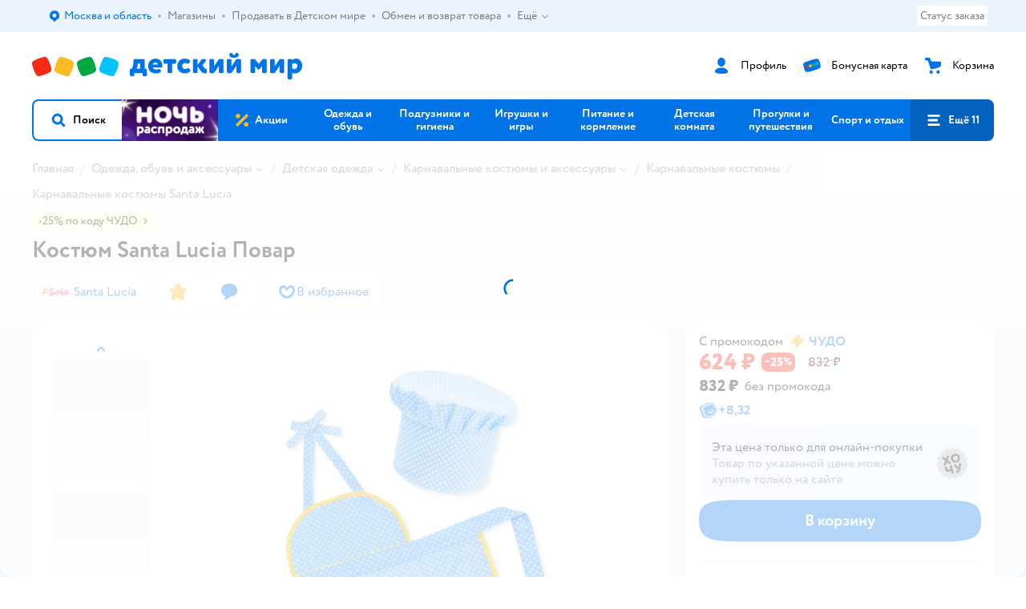

--- FILE ---
content_type: text/html; charset=utf-8
request_url: https://www.detmir.ru/product/index/id/6397316/
body_size: 26574
content:
<!DOCTYPE html><html lang="ru"><head><meta charSet="utf-8"/><meta name="viewport" content="width=device-width, initial-scale=1"/><script async="" data-chunk="performanceLogger" src="https://go.detmir.st/js/production_615a94beb41c5f/2879.2ec84b7a3cb14fcf.js"></script><script async="" data-chunk="app" src="https://go.detmir.st/js/production_615a94beb41c5f/7846.3c651bb3db7d49e1.js" crossorigin="anonymous" fetchpriority="high" type="module"></script><script async="" data-chunk="app" src="https://go.detmir.st/js/production_615a94beb41c5f/3524.5e20df06589ae49f.js" crossorigin="anonymous" fetchpriority="high" type="module"></script><script async="" data-chunk="dm" src="https://go.detmir.st/js/production_615a94beb41c5f/3886.1568d993c9a7aef8.chunk.js" crossorigin="anonymous"></script><script async="" data-chunk="app-pages-Product" src="https://go.detmir.st/js/production_615a94beb41c5f/8965.8a5f651c85caf3f8.chunk.js" crossorigin="anonymous"></script><script async="" data-chunk="app-pages-Product" src="https://go.detmir.st/js/production_615a94beb41c5f/3788.084d2261811192f3.chunk.js" crossorigin="anonymous"></script><script async="" data-chunk="app-pages-Product" src="https://go.detmir.st/js/production_615a94beb41c5f/1461.380eeca322debf62.chunk.js" crossorigin="anonymous"></script><script async="" data-chunk="app-pages-Product" src="https://go.detmir.st/js/production_615a94beb41c5f/5315.7e2e03f6f43dc902.chunk.js" crossorigin="anonymous"></script><script async="" data-chunk="app-pages-Product" src="https://go.detmir.st/js/production_615a94beb41c5f/7674.10a609909c65a2ee.chunk.js" crossorigin="anonymous"></script><script async="" data-chunk="app-pages-Product" src="https://go.detmir.st/js/production_615a94beb41c5f/763.8f9deb9b6a476b3b.chunk.js" crossorigin="anonymous"></script><script async="" data-chunk="app-pages-Product" src="https://go.detmir.st/js/production_615a94beb41c5f/3774.7b8dff94208146a1.chunk.js" crossorigin="anonymous"></script><script async="" data-chunk="app-pages-Product" src="https://go.detmir.st/js/production_615a94beb41c5f/3304.98ee433a463e6ff7.chunk.js" crossorigin="anonymous"></script><script async="" data-chunk="app-pages-Product" src="https://go.detmir.st/js/production_615a94beb41c5f/9315.4d4a549d3cf604cd.chunk.js" crossorigin="anonymous"></script><script async="" data-chunk="app-pages-Product" src="https://go.detmir.st/js/production_615a94beb41c5f/4239.d9bbf495a5cc76ed.chunk.js" crossorigin="anonymous"></script><script async="" data-chunk="app-pages-Product" src="https://go.detmir.st/js/production_615a94beb41c5f/455.a67fb4af7e45caf0.chunk.js" crossorigin="anonymous"></script><script async="" data-chunk="app-pages-Product" src="https://go.detmir.st/js/production_615a94beb41c5f/3189.b4e633c72e7a0c68.chunk.js" crossorigin="anonymous"></script><meta http-equiv="X-UA-Compatible" content="IE=edge"/><title>Костюм Santa Lucia Повар  3016/4 рост 122 см купить по цене 832 ₽ в интернет-магазине Детский мир</title><meta name="description" content="Костюм Santa Lucia Повар  страна производства Россия ⚡️ заказать за 832 ₽ в интернет-магазине Детский мир. Размеры в наличии . Бесплатная доставка. Читайте отзывы, характеристики, смотрите 4 фото 3016/4 рост 122 см"/><meta name="robots" content="index,follow"/><link rel="canonical" href="https://www.detmir.ru/product/index/id/6397316/"/><link data-chunk="app" rel="preload" as="style" href="https://go.detmir.st/css/production_615a94beb41c5f/vendor.5ed2ae0bf92331b5.css"/><link data-chunk="app" rel="preload" as="style" href="https://go.detmir.st/css/production_615a94beb41c5f/base.afa968ed59dd6bcf.css"/><link data-chunk="app" rel="preload" as="style" href="https://go.detmir.st/css/production_615a94beb41c5f/1869.278ef63bcc4a317c.css"/><script>let token = null;

window.logClientError = async error => {
  const { location, navigator } = window;

  const payload = [
    {
      client: 'ui',
      level: 'error',
      host: location.host,
      href: location.href,
      logger: error.type,
      requestId: null,
      message: error.message,
      stack: error.stack,
      description: JSON.stringify({
        userAgent: navigator.userAgent,
      }),
    },
  ];

  const apiUrl = new URL(window.detmirUtilityData.apiUrl);

  if (!token) {
    apiUrl.pathname = 'v1/tokens/csrf';
    try {
      const response = await fetch(apiUrl.toString(), { credentials: 'include' });
      token = (await response.json()).token;
    } catch (e) {
      // eslint-disable-next-line no-console
      console.error('Failed to fetch CSRF token:', e);
    }
  }

  apiUrl.pathname = 'v1/client-events';
  fetch(apiUrl.toString(), {
    method: 'POST',
    credentials: 'include',
    headers: {
      'Content-Type': 'application/json',
      'X-CSRF-Token': token,
    },
    body: JSON.stringify(payload),
  });
};
</script><script type="text/javascript" data-chunk="app">const MAX_ERRORS = 3;
let TOTAL_ERRORS_SENT = 0;
window.addEventListener(
  'error',
  event => {
    if (event.target.tagName === 'SCRIPT' && event.target.crossOrigin === 'anonymous') {
      if (TOTAL_ERRORS_SENT >= MAX_ERRORS) {
        return;
      }

      const el = event.target;
      const newScript = el.cloneNode();
      newScript.crossOrigin = undefined;
      document.head.appendChild(newScript);

      window.logClientError({
        type: 'JSERROR',
        message: `Ошибка загрузки скрипта: ${el.src}; Ошибка: ${event?.message ?? event?.error?.message} `,
        stack: event.stack,
      });
      TOTAL_ERRORS_SENT++;
    }
  },
  true
);
</script><script>window.detmirCountry='RU';</script><script>window.detmirUtilityData = {"arePerfMetricsEnabled":true,"appEnv":"production","apm":{"gatherPercentage":0.1,"serverUrl":"https://elk-rum.detmir.ru/"},"apiUrl":"https://api.detmir.ru/","routesFeatureFlags":{"isCardBindings":false,"isZooCharity":true,"hasEGiftCards":true,"isCoinsEnabled":false},"isRequestFromBot":true};</script><script>const unregisterServiceWorker = () => {
  if (window.navigator && navigator.serviceWorker) {
    navigator.serviceWorker.getRegistrations().then(registrations => {
      registrations.forEach(registration => {
        if (registration.scope === `${window.location.origin}/`) {
          registration.unregister();
        }
      });
    });
  }
};
unregisterServiceWorker();
</script><script type="text/javascript">const { pathname = '', hostname = '', search } = window.location || {};
const queryParams = new URLSearchParams(search);

let page = pathname;

if (pathname === '/cart/' && queryParams.get('step')) {
  // eslint-disable-next-line prefer-template
  page = pathname + '?step=' + queryParams.get('step');
}

const metrics = [
  {
    name: 'user_event',
    site: window.detmirUtilityData.appEnv ?? 'local',
    page,
    domain: hostname,
    event: 'pageview_start',
    value: 1,
  },
];
navigator.sendBeacon('https://telegraf.detmir-stats.ru/ui', JSON.stringify(metrics));
</script><link data-chunk="app" rel="stylesheet" href="https://go.detmir.st/css/production_615a94beb41c5f/vendor.5ed2ae0bf92331b5.css" fetchPriority="high"/><link data-chunk="app" rel="stylesheet" href="https://go.detmir.st/css/production_615a94beb41c5f/base.afa968ed59dd6bcf.css" fetchPriority="high"/><link data-chunk="app" rel="stylesheet" href="https://go.detmir.st/css/production_615a94beb41c5f/1869.278ef63bcc4a317c.css"/><script id="__LOADABLE_REQUIRED_CHUNKS__" type="application/json">[3886,8965,3788,1461,5315,7674,763,3774,3304,9315,4239,455,3189]</script><script id="__LOADABLE_REQUIRED_CHUNKS___ext" type="application/json">{"namedChunks":["dm","app-pages-Product"]}</script><script>
          (function() {
            function getHtmlSelector(node) {
              if (!node) {
                return '';
              }
            
              let name = node.nodeName.toLowerCase();
              if (name === 'body') {
                return 'html>body';
              }
              if (node.id) {
                return name+'#'+node.id;
              }
              if (node.className && node.className.length) {
                name += '.' + [...node.classList.values()].join('.');
              }
              
              return getHtmlSelector(node.parentElement) + '>' + name;
            };
          
            window.detmirStartupClicks = [];
          
            function onClick(event) {
              if (window.detmirStartupClicks.length > 5) {
                window.detmirStartupClicks.shift();
              }
  
              window.detmirStartupClicks.push({ 
                time: performance.now ? performance.now() : Date.now(),
                target: getHtmlSelector(event.target) 
              });
            }
          
            document.addEventListener('click', onClick);
            
            document.addEventListener('detmirHydrateFinish', () => {
              window.removeEventListener('click', onClick);
            }, { once: true });
          })();
        </script><link rel="shortcut icon" type="image/x-icon" href="https://go.detmir.st/img/production_615a94beb41c5f/a780b22ab498f751c69ff8064f2eebb8.ico"/><link rel="apple-touch-icon-precomposed" sizes="57x57" href="https://go.detmir.st/img/production_615a94beb41c5f/2b26a9d949e6d3ea44da296178521269.png"/><link rel="apple-touch-icon-precomposed" sizes="114x114" href="https://go.detmir.st/img/production_615a94beb41c5f/d35828d05da42da9e45fbb3291cdf919.png"/><link rel="apple-touch-icon-precomposed" sizes="72x72" href="https://go.detmir.st/img/production_615a94beb41c5f/553d4b780ac22b07e3d6a52441299421.png"/><link rel="apple-touch-icon-precomposed" sizes="144x144" href="https://go.detmir.st/img/production_615a94beb41c5f/d48b4050c45a36f919d32a949b055914.png"/><link rel="apple-touch-icon-precomposed" sizes="60x60" href="https://go.detmir.st/img/production_615a94beb41c5f/8c5ef86d3f01767a694b1d46b9083da2.png"/><link rel="apple-touch-icon-precomposed" sizes="120x120" href="https://go.detmir.st/img/production_615a94beb41c5f/fa669e33297a88241c83fd667d62531e.png"/><link rel="apple-touch-icon-precomposed" sizes="76x76" href="https://go.detmir.st/img/production_615a94beb41c5f/20df95d56d90bc78dca92af9b06052db.png"/><link rel="apple-touch-icon-precomposed" sizes="152x152" href="https://go.detmir.st/img/production_615a94beb41c5f/51c3eee8752ef021f6e80605fbd4c521.png"/><link rel="icon" type="image/png" href="https://go.detmir.st/img/production_615a94beb41c5f/5bb06e2b25660ec574e6812361d13732.png" sizes="196x196"/><link rel="icon" type="image/png" href="https://go.detmir.st/img/production_615a94beb41c5f/30f48d4f41e8d00e30c5c7ba09ea0b2d.png" sizes="96x96"/><link rel="icon" type="image/png" href="https://go.detmir.st/img/production_615a94beb41c5f/79c8d4d535e4946b8cafb6ed85291edc.png" sizes="32x32"/><link rel="icon" type="image/png" href="https://go.detmir.st/img/production_615a94beb41c5f/67d5167b2d9d125757e9b6590ea88887.png" sizes="16x16"/><link rel="icon" type="image/png" href="https://go.detmir.st/img/production_615a94beb41c5f/3d06f4b72909e298b801ae0e35120f1c.png" sizes="128x128"/><meta name="application-name" content=" "/><meta name="msapplication-TileColor" content="#FFFFFF"/><meta name="msapplication-TileImage" content="https://go.detmir.st/img/production_615a94beb41c5f/d48b4050c45a36f919d32a949b055914.png"/><meta name="msapplication-square70x70logo" content="https://go.detmir.st/img/production_615a94beb41c5f/45ed6fcc191585121e3d7be7946d1f70.png"/><meta name="msapplication-square150x150logo" content="https://go.detmir.st/img/production_615a94beb41c5f/cc4d71f26fa63a811ab34b851d3f7a50.png"/><meta name="msapplication-wide310x150logo" content="https://go.detmir.st/img/production_615a94beb41c5f/85a7f1d3f18b655fe498b471bed8c2c3.png"/><meta name="msapplication-square310x310logo" content="https://go.detmir.st/img/production_615a94beb41c5f/8e24ca053afd83c5b21f5d1cce3e228a.png"/><meta property="og:type" content="website"/><meta property="og:url" content="https://www.detmir.ru"/><meta property="og:title" content="Костюм Santa Lucia Повар  3016/4 рост 122 см купить по цене 832 ₽ в интернет-магазине Детский мир"/><meta property="og:description" content="Костюм Santa Lucia Повар  страна производства Россия ⚡️ заказать за 832 ₽ в интернет-магазине Детский мир. Размеры в наличии . Бесплатная доставка. Читайте отзывы, характеристики, смотрите 4 фото 3016/4 рост 122 см"/><meta property="og:image" content="https://catalog-cdn.detmir.st/media/ZccItSbHf8LAQ7gKEWvKx-1V8xs77qhG7DwR2raEH0k=.webp?preset=site_product_gallery_r450"/><meta property="fb:image" content="https://catalog-cdn.detmir.st/media/ZccItSbHf8LAQ7gKEWvKx-1V8xs77qhG7DwR2raEH0k=.webp?preset=site_product_gallery_r450"/><meta property="vk:image" content="https://catalog-cdn.detmir.st/media/ZccItSbHf8LAQ7gKEWvKx-1V8xs77qhG7DwR2raEH0k=.webp?preset=site_product_gallery_r450"/><meta property="twitter:image" content="https://catalog-cdn.detmir.st/media/ZccItSbHf8LAQ7gKEWvKx-1V8xs77qhG7DwR2raEH0k=.webp?preset=site_product_gallery_r450"/><meta property="og:image:width" content="1200"/><meta property="og:image:height" content="630"/><meta name="google-site-verification" content="H12mlaR4ux4mUKnx_ECZzODISfpLd6wlgAZVM5XZSYU"/><link hrefLang="x-default" href="https://www.detmir.ru/product/index/id/6397316/" rel="alternate"/><link hrefLang="ru-ru" href="https://www.detmir.ru/product/index/id/6397316/" rel="alternate"/><link rel="image_src" href="https://catalog-cdn.detmir.st/media/ZccItSbHf8LAQ7gKEWvKx-1V8xs77qhG7DwR2raEH0k=.webp?preset=site_product_gallery_r450"/></head><body class="theme-dm"><div id="helpdesk-eddy-container"></div><div id="app-container"><link rel="preload" as="image" href="https://go.detmir.st/img/production_615a94beb41c5f/cc1da3cbe876bf43d1266d45a3920347.svg" fetchPriority="high"/><link rel="preload" as="image" href="https://catalog-cdn.detmir.st/media/wmYgi33hy-fWDxs1tgXxl2tJ81QxL6Txu8M0uy7V5GA=.jpeg"/><!--$--><!--/$--><!--$--><!--/$--><div class="jrLsE"><header role="banner" class="header dnYar"><nav class="PudMh VRjKb" aria-label="Дополнительная навигация"><div class="dYvDm" data-testid="additionalNavigation"><div class="snSHG"><ul class="KPAvT zUEyg Xhmqa"><li class="IDSfq DDWSH uCnqS lGxNe zMhZG ujEdT IUqts" data-testid="additionalNavigationGeoChooser"><div class="kZXhq"><!--$--><!--$--><div style="position:relative"><button aria-haspopup="dialog" class="CeXKm yDUrO fVWeq FUKEd"><i class="JcNfr VaWwl FOSxX iyzfq hwAMY" aria-hidden="true"><svg xmlns="http://www.w3.org/2000/svg" xmlns:xlink="http://www.w3.org/1999/xlink" class="btLZs"><use xlink:href="/img/production_615a94beb41c5f/a7df7b208685e68cdc8e3c302a2634f9.svg#dm_pin"></use></svg></i><span class="UJWGs">Выбор адреса доставки.</span><span data-testid="geoChooserLink" class="cHEVf Euniu aAxYk WrZzq">Москва и область</span></button><div></div><div role="dialog" aria-modal="true" aria-labelledby="regionConfirmationModalTitle" class="VbRAj Tfwnh NRspI jkbvF PIQhc HmquA"><div class="UKbKh"></div><div class="pMhYx nkntf"><div class="AznHm"><div class="yjjRv"><div class="SRIWH"><span data-testid="typography" class="Stsns LaUyi aAxYk WrZzq" id="regionConfirmationModalTitle">Ваш регион</span><span data-testid="typography" class="uuPaY PDJEW aAxYk QdjwF" aria-hidden="true"></span></div><img class="chvMC" src="https://go.detmir.st/img/production_615a94beb41c5f/cc1da3cbe876bf43d1266d45a3920347.svg" alt="globe" fetchPriority="high" aria-hidden="true"/></div><div class="esVxi"><button type="button" role="button" class="zVAvY qYnhv LpqVT AIRxK cIstC"><span class="ExGnU"><span class="hJvCd">Верно!</span></span></button><button type="button" role="button" class="zVAvY LpqVT TRsPL gkABZ"><span class="ExGnU"><span class="hJvCd"><span class="YbExo">Нет, другой</span></span></span></button></div></div></div></div></div><!--/$--><!--/$--></div></li><li class="IDSfq DDWSH uCnqS lGxNe zMhZG mHiue uvvWN IUqts wRlrs"><a class="MhlEV" href="/shops/" target="_self" rel="nofollow"><span class="kZXhq">Магазины</span></a></li><li class="IDSfq DDWSH uCnqS lGxNe zMhZG mHiue uvvWN IUqts wRlrs"><a class="MhlEV" href="https://partner.detmir.market/?utm_source=www.detmir.ru" target="_self" rel="nofollow"><span class="kZXhq">Продавать в Детском мире</span></a></li><li class="IDSfq DDWSH uCnqS lGxNe zMhZG mHiue uvvWN IUqts wRlrs"><a class="MhlEV" href="/pages/exchange_and_refund/" target="_self" rel="nofollow"><span class="kZXhq">Обмен и возврат товара</span></a></li><li class="IDSfq DDWSH uCnqS lGxNe zMhZG mHiue rtYCH uvvWN IUqts" data-testid="additionalNavigationMenuMore"><div class="kZXhq"><!--$--><div><div class="gBdBn"><button aria-expanded="false" aria-haspopup="listbox" class="CeXKm SyhAH OLKrB">Ещё<div class="JdKmw"><i class="JcNfr PiHza utBZK" aria-hidden="true"><svg xmlns="http://www.w3.org/2000/svg" xmlns:xlink="http://www.w3.org/1999/xlink" class="btLZs"><use xlink:href="/img/production_615a94beb41c5f/a7df7b208685e68cdc8e3c302a2634f9.svg#dm_arrow_short_bottom"></use></svg></i></div></button><div class="VbRAj UBCvx UgzHn sHQGW vcTeR ZzOXw zGBir HmquA mGpVD"><div class="pMhYx mGpVD"></div></div></div></div><!--/$--></div></li></ul></div><div class="fdHdW"><div class="zPwYX" data-testid="additionalNavigationOrderStatus"><a class="iZDJn" rel="nofollow" href="/profile/orders/">Статус заказа</a></div><!--$--><!--/$--></div></div></nav><div class="EWINM"><div class="VZsED"><!--$--><a href="/" class="Xxrvj lYbEe" title="Детский мир" data-testid="logoLink"></a><!--/$--><!--$--><div class="nWLgI" data-testid="headerControlsBlock"><div class="dflCW tdrjI" data-testid="headerLoginBlock"><div class="WtDCv dflCW"><div class="AZCqi"><span class="ZVhka"><i class="JcNfr EEmQE bvDwa" aria-hidden="true"><svg xmlns="http://www.w3.org/2000/svg" xmlns:xlink="http://www.w3.org/1999/xlink" class="btLZs"><use xlink:href="/img/production_615a94beb41c5f/a7df7b208685e68cdc8e3c302a2634f9.svg#dm_profile"></use></svg></i></span></div><a href="/profile/" class="YsSkZ" rel="nofollow" data-testid="headerLoginBlock"><span class="CMkkv">Профиль</span></a></div></div><div class="WtDCv nSlTC dflCW"><div class="AZCqi"><span class="ZVhka"><i class="JcNfr EEmQE" aria-hidden="true"><svg xmlns="http://www.w3.org/2000/svg" xmlns:xlink="http://www.w3.org/1999/xlink" class="btLZs"><use xlink:href="/img/production_615a94beb41c5f/a7df7b208685e68cdc8e3c302a2634f9.svg#dm_prof_bonus_card"></use></svg></i></span></div><a href="https://bonus.detmir.ru/" class="YsSkZ" rel="nofollow" data-testid="headerBonusBlock"><span class="CMkkv">Бонусная карта</span></a></div><div class="WtDCv iridR dflCW"><div class="AZCqi"><span class="ZVhka"><i class="JcNfr EEmQE" aria-hidden="true"><svg xmlns="http://www.w3.org/2000/svg" xmlns:xlink="http://www.w3.org/1999/xlink" class="btLZs"><use xlink:href="/img/production_615a94beb41c5f/a7df7b208685e68cdc8e3c302a2634f9.svg#dm_cart"></use></svg></i></span></div><a href="/cart/" class="YsSkZ" data-testid="headerCartBlock"><span class="CMkkv">Корзина</span></a></div></div><!--/$--></div></div><div class="LETnS Luqyu"><button class="CeXKm HiIPx" data-testid="navigationBackground" role="button" type="button"><span class="tKljo">кнопка навигации</span></button><nav aria-label="Главное меню" class="jJFug sqdQY"><div class="tweWM"><ul class="roTie"><!--$--><li data-dy="magnifier" class="NMROV tUJyR"><button class="CeXKm doJTR" role="button" type="button"><i class="JcNfr fpZsC OnuaM" aria-hidden="true"><svg xmlns="http://www.w3.org/2000/svg" xmlns:xlink="http://www.w3.org/1999/xlink" class="btLZs"><use xlink:href="/img/production_615a94beb41c5f/a7df7b208685e68cdc8e3c302a2634f9.svg#dm_search"></use></svg></i><span>Поиск</span></button></li><!--/$--><!--$--><li class="NMROV nPliQ" style="background-image:url(https://go.detmir.st/images/uiconfigs/b30a782999f278162c9752cfbde77185017ec528/4941a73eb3fe46489be5e327997cbae45c2410f6.jpg)"></li><li class="NMROV qgBzF"><a class="doJTR" href="https://www.detmir.ru/actions/"><span style="background-image:url(https://go.detmir.st/images/siteMenu/f6e14b016e91fd01e840e6a5c4172d13be0f7af9.svg)" class="nVebk AoUVO"></span><span class="mJmwr">Акции</span></a></li><li class="NMROV qgBzF"><a href="https://www.detmir.ru/catalog/index/name/children_clothes/" class="doJTR" data-testid="navigationLink"><span class="mJmwr">Одежда и обувь</span></a></li><li class="NMROV qgBzF"><a class="doJTR" href="https://www.detmir.ru/catalog/index/name/hygiene_care/"><span class="mJmwr">Подгузники и гигиена</span></a></li><li class="NMROV qgBzF"><a class="doJTR" href="https://www.detmir.ru/catalog/index/name/igry_i_igrushki/"><span class="mJmwr">Игрушки и игры</span></a></li><li class="NMROV qgBzF"><a class="doJTR" href="https://www.detmir.ru/catalog/index/name/nutrition_feeding/"><span class="mJmwr">Питание и кормление</span></a></li><li class="NMROV qgBzF"><a class="doJTR" href="https://www.detmir.ru/catalog/index/name/childrens_room/"><span class="mJmwr">Детская комната</span></a></li><li class="NMROV qgBzF"><a class="doJTR" href="https://www.detmir.ru/catalog/index/name/trips_travel/"><span class="mJmwr">Прогулки и путешествия</span></a></li><li class="NMROV qgBzF"><a class="doJTR" href="https://www.detmir.ru/catalog/index/name/sport_otdyh/"><span class="mJmwr">Спорт и отдых</span></a></li><li class="NMROV qgBzF"><a class="doJTR" href="https://www.detmir.ru/catalog/index/name/hobbies_creativity/"><span class="mJmwr">Хобби и творчество</span></a></li><li class="NMROV qgBzF"><a class="doJTR" href="https://www.detmir.ru/catalog/index/name/shkola/"><span class="mJmwr">Канцтовары и товары для школы</span></a></li><li class="NMROV qgBzF"><a class="doJTR" href="https://www.detmir.ru/catalog/index/name/knigy/"><span class="mJmwr">Книги</span></a></li><li class="NMROV qgBzF"><a class="doJTR" href="https://www.detmir.ru/catalog/index/name/dom/"><span class="mJmwr">Дом</span></a></li><li class="NMROV qgBzF"><a class="doJTR" href="https://www.detmir.ru/catalog/index/name/bady_pravilnoe_i_sportivnoe_pitanie/"><span class="mJmwr">Продукты для здоровья и спорта</span></a></li><li class="NMROV qgBzF"><a class="doJTR" href="https://www.detmir.ru/catalog/index/name/tehnika_elektronika_bytovaya/"><span class="mJmwr">Бытовая техника и электроника</span></a></li><li class="NMROV qgBzF"><a class="doJTR" href="https://www.detmir.ru/catalog/index/name/products_for_mother/"><span class="mJmwr">Для родителей</span></a></li><li class="NMROV qgBzF rfXeW"><a class="doJTR" href="https://zoozavr.ru/"><span style="background-image:url(https://go.detmir.st/images/siteMenu/3a22b9c49af7f19a763178db974d2c33559dcf4e.png)" class="nVebk"></span><span class="mJmwr">Товары для животных от Зоозавра</span></a></li><li class="NMROV qgBzF rfXeW"><a class="doJTR" href="https://www.detmir.ru/catalog/index/name/podarki/"><span style="background-image:url(https://go.detmir.st/images/siteMenu/613c0411428fe1c269b7e09d274dac4d095492d5.png)" class="nVebk"></span><span class="mJmwr">Подарки</span></a></li><li class="NMROV qgBzF rfXeW"><a class="doJTR" href="https://www.detmir.ru/promocodes/"><span style="background-image:url(https://go.detmir.st/images/siteMenu/e2830b5e4bab0e77eaf48f11f3110460ac3f0f3c.png)" class="nVebk"></span><span class="mJmwr">Промокоды</span></a></li><!--/$--><!--$--><li class="NMROV MRrCk"><button aria-expanded="false" aria-haspopup="menu" class="CeXKm doJTR" data-testid="openMenuButton" role="button" type="button"><i class="JcNfr fpZsC OnuaM" aria-hidden="true"><svg xmlns="http://www.w3.org/2000/svg" xmlns:xlink="http://www.w3.org/1999/xlink" class="btLZs"><use xlink:href="/img/production_615a94beb41c5f/a7df7b208685e68cdc8e3c302a2634f9.svg#dm_menu"></use></svg></i><span>Ещё 11</span></button></li><!--/$--></ul></div></nav><!--$--><div class="eNImK" style="height:0px"></div><!--/$--></div><!--$--><!--/$--></header><!--$--><!--/$--><!--$--><script type="application/ld+json">{"@context":"https://schema.org","description":"<h3>Поварской колпак и фартук Santa Lucia набор голубой горох</h3><p><strong>Детский поварской колпак и фартук Голубой горох, рост 122, санта Лючия</strong></p>\n<p>Погрузитесь в мир кулинарии и творчества с нашим красочным костюмом повара «Детский поварской колпак и фартук Голубой горох», рост 122 см</p>\n<p>Колпак и фартук изготовлены из 100% хлопковой ткани яркого голубого цвета в белый горошек. Хлопок обеспечивает комфорт и воздухопроницаемость, что делает его идеальным для длительного ношения. Кроме того, натуральный материал легко стирается и сохраняет свой внешний вид даже после многократных стирок.</p>\n<p>Для Вашего удобства все замеры указаны в размерной таблице (фото2)</p>\n<p><strong>Преимущества</strong></p>\n<p>• Практичность: Одежда останется совершенно чистой во время приготовления пищи и занятий творчеством</p>\n<p>• Идеальная посадка: Высота фартука регулируется фиксатором, а детский поварской колпак оснащен качественной липучкой для регулировки размера на 2 сантиметра</p>\n<p>• Удобство в использовании: Большие накладные карманы добавляют стильный акцент и служат для хранения необходимых принадлежностей.</p>\n<p>• Красота: благодаря стильному дизайну, вы всегда будете эстетично выглядеть на мастер-классе и на кухне</p>\n<p>Размер: 122 см Фартук: 37х40 см</p>\n<p><strong>Состав:</strong></p>\n<p>• Фартук</p>\n<p>• Колпак</p>\n<p><strong>Состав ткани:</strong></p>\n<p>• Ткань - хлопок 100% (поплин)</p>\n<p>• Бейка атласная (100% полиэстер).</p>\n<p><strong>Возраст</strong>: 3-8 лет</p>","name":"Костюм Santa Lucia Повар","brand":{"@type":"Brand","name":"Santa Lucia"},"review":[],"aggregateRating":null,"@type":"Product","mpn":"3016/4 рост 122 см","sku":"90875486","image":"https://catalog-cdn.detmir.st/media/ZccItSbHf8LAQ7gKEWvKx-1V8xs77qhG7DwR2raEH0k=.jpeg","offers":{"@type":"Offer","url":"https://www.detmir.ru/product/index/id/6397316/","availability":"OnlineOnly","price":832,"priceCurrency":"RUB","category":"Карнавальные костюмы Santa Lucia","shippingDetails":{"@type":"OfferShippingDetails","shippingRate":{"@type":"MonetaryAmount","value":"0","currency":"RUB"},"shippingDestination":{"@type":"DefinedRegion","addressCountry":"RU"},"deliveryTime":{"@type":"ShippingDeliveryTime","handlingTime":{"@type":"QuantitativeValue","minValue":"0","maxValue":"1"}}}}}</script><!--/$--><!--$--><div class="i-flocktory" data-fl-action="track-item-view" data-fl-item-id="6397316" data-fl-item-category_id="114510" data-fl-item-name="Костюм Santa Lucia Повар" data-fl-item-url="https://www.detmir.ru/product/index/id/6397316/" data-fl-item-price="832" data-fl-item-picture="https://catalog-cdn.detmir.st/media/ZccItSbHf8LAQ7gKEWvKx-1V8xs77qhG7DwR2raEH0k=.jpeg" data-fl-item-vendor="Santa Lucia" data-fl-item-available="true"></div><!--/$--><main class="JZmLh"><div class="EtpFX"><!--$--><header class="cBJnG"><!--$--><script type="application/ld+json">{"@context":"https://schema.org","@type":"BreadcrumbList","itemListElement":[{"@type":"ListItem","position":"1","item":{"@id":"/","name":"Главная"}},{"@type":"ListItem","position":"2","item":{"@id":"https://www.detmir.ru/catalog/index/name/children_clothes/","name":"⭐ Одежда, обувь и аксессуары"}},{"@type":"ListItem","position":"3","item":{"@id":"https://www.detmir.ru/catalog/index/name/detskaya_odezhda/","name":"⭐ Детская одежда"}},{"@type":"ListItem","position":"4","item":{"@id":"https://www.detmir.ru/catalog/index/name/carnaval_costumes_accessories/","name":"⭐ Карнавальные костюмы и аксессуары"}},{"@type":"ListItem","position":"5","item":{"@id":"https://www.detmir.ru/catalog/index/name/carnival_costume/","name":"⭐ Карнавальные костюмы"}},{"@type":"ListItem","position":"6","item":{"@id":"/catalog/index/name/carnival_costume/brand/20673/","name":"⭐ Карнавальные костюмы Santa Lucia"}}]}</script><nav class="yONMw" aria-label="breadcrumb"><ul class="MUTqd EqlWe" data-testid="breadcrumbsList"><li class="qGKvQ" data-testid="breadcrumbsItem"><i class="JcNfr VaWwl UoeHO" aria-hidden="true"><svg xmlns="http://www.w3.org/2000/svg" xmlns:xlink="http://www.w3.org/1999/xlink" class="btLZs"><use xlink:href="/img/production_615a94beb41c5f/a7df7b208685e68cdc8e3c302a2634f9.svg#dm_arrow_short_left"></use></svg></i><div class="AqLqC MwQuB"><a href="/" class="WEBSQ" data-testid="linkComponentLink">Главная</a><i class="JcNfr PiHza fEPyZ" aria-hidden="true"><svg xmlns="http://www.w3.org/2000/svg" xmlns:xlink="http://www.w3.org/1999/xlink" class="btLZs"><use xlink:href="/img/production_615a94beb41c5f/a7df7b208685e68cdc8e3c302a2634f9.svg#dm_arrow_short_bottom"></use></svg></i></div></li><li class="qGKvQ zirzl" data-testid="breadcrumbsItem"><i class="JcNfr VaWwl UoeHO" aria-hidden="true"><svg xmlns="http://www.w3.org/2000/svg" xmlns:xlink="http://www.w3.org/1999/xlink" class="btLZs"><use xlink:href="/img/production_615a94beb41c5f/a7df7b208685e68cdc8e3c302a2634f9.svg#dm_arrow_short_left"></use></svg></i><div class="AqLqC MwQuB"><a href="https://www.detmir.ru/catalog/index/name/children_clothes/" class="WEBSQ" data-testid="linkComponentLink">Одежда, обувь и аксессуары</a><i class="JcNfr PiHza fEPyZ" aria-hidden="true"><svg xmlns="http://www.w3.org/2000/svg" xmlns:xlink="http://www.w3.org/1999/xlink" class="btLZs"><use xlink:href="/img/production_615a94beb41c5f/a7df7b208685e68cdc8e3c302a2634f9.svg#dm_arrow_short_bottom"></use></svg></i><div class="qmnbJ"><ul class="LtWWf"><li class="obADO"><a href="https://www.detmir.ru/catalog/index/name/detskaya_odezhda/" class="WEBSQ" data-testid="linkComponentLink">Одежда</a></li><li class="obADO"><a href="https://www.detmir.ru/catalog/index/name/detskaya_obuv/" class="WEBSQ" data-testid="linkComponentLink">Обувь</a></li><li class="obADO"><a href="https://www.detmir.ru/catalog/index/name/accessories/" class="WEBSQ" data-testid="linkComponentLink">Аксессуары</a></li><li class="obADO"><a href="https://www.detmir.ru/catalog/index/name/belye/" class="WEBSQ" data-testid="linkComponentLink">Бельё и пижамы</a></li><li class="obADO"><a href="https://www.detmir.ru/catalog/index/name/clothes_for_women/" class="WEBSQ" data-testid="linkComponentLink">Женщинам</a></li><li class="obADO"><a href="https://www.detmir.ru/catalog/index/name/futurino_home/" class="WEBSQ" data-testid="linkComponentLink">Futurino home</a></li><li class="obADO"><a href="https://www.detmir.ru/catalog/index/name/verhnjaja_odezhda/" class="WEBSQ" data-testid="linkComponentLink">Верхняя одежда</a></li><li class="obADO"><a href="https://www.detmir.ru/catalog/index/name/new-year/" class="WEBSQ" data-testid="linkComponentLink">Одежда и обувь на Новый год</a></li></ul></div></div></li><li class="qGKvQ zirzl" data-testid="breadcrumbsItem"><i class="JcNfr VaWwl UoeHO" aria-hidden="true"><svg xmlns="http://www.w3.org/2000/svg" xmlns:xlink="http://www.w3.org/1999/xlink" class="btLZs"><use xlink:href="/img/production_615a94beb41c5f/a7df7b208685e68cdc8e3c302a2634f9.svg#dm_arrow_short_left"></use></svg></i><div class="AqLqC MwQuB"><a href="https://www.detmir.ru/catalog/index/name/detskaya_odezhda/" class="WEBSQ" data-testid="linkComponentLink">Детская одежда</a><i class="JcNfr PiHza fEPyZ" aria-hidden="true"><svg xmlns="http://www.w3.org/2000/svg" xmlns:xlink="http://www.w3.org/1999/xlink" class="btLZs"><use xlink:href="/img/production_615a94beb41c5f/a7df7b208685e68cdc8e3c302a2634f9.svg#dm_arrow_short_bottom"></use></svg></i><div class="qmnbJ"><ul class="LtWWf"><li class="obADO"><a href="https://www.detmir.ru/catalog/index/name/bluzki_i_rubashki_detskie/" class="WEBSQ" data-testid="linkComponentLink">Блузки и рубашки</a></li><li class="obADO"><a href="https://www.detmir.ru/catalog/index/name/body_detskie/" class="WEBSQ" data-testid="linkComponentLink">Боди</a></li><li class="obADO"><a href="https://www.detmir.ru/catalog/index/name/bryuki_i_rejtuzy_detskie/" class="WEBSQ" data-testid="linkComponentLink">Брюки и рейтузы</a></li><li class="obADO"><a href="https://www.detmir.ru/catalog/index/name/velosipedki_i_bridzhi_detskie/" class="WEBSQ" data-testid="linkComponentLink">Велосипедки и бриджи</a></li><li class="obADO"><a href="https://www.detmir.ru/catalog/index/name/verhnjaja_odezhda/" class="WEBSQ" data-testid="linkComponentLink">Верхняя одежда</a></li><li class="obADO"><a href="https://www.detmir.ru/catalog/index/name/komplekty_detskie/" class="WEBSQ" data-testid="linkComponentLink">Комплекты и костюмы</a></li><li class="obADO"><a href="https://www.detmir.ru/catalog/index/name/dzhempery_i_svitery_detskie/" class="WEBSQ" data-testid="linkComponentLink">Джемперы, свитеры, кардиганы</a></li><li class="obADO"><a href="https://www.detmir.ru/catalog/index/name/detskaya_domashnyaya_odezhda/" class="WEBSQ" data-testid="linkComponentLink">Домашняя одежда</a></li><li class="obADO"><a href="https://www.detmir.ru/catalog/index/name/detskie_dzhinsy/" class="WEBSQ" data-testid="linkComponentLink">Джинсы</a></li><li class="obADO"><a href="https://www.detmir.ru/catalog/index/name/zhilety_detskie/" class="WEBSQ" data-testid="linkComponentLink">Жилеты</a></li><li class="obADO"><a href="https://www.detmir.ru/catalog/index/name/carnaval_costumes_accessories/" class="WEBSQ" data-testid="linkComponentLink">Карнавальные костюмы и аксессуары</a></li><li class="obADO"><a href="https://www.detmir.ru/catalog/index/name/kombinezony_i_polukombinezony_detskie/" class="WEBSQ" data-testid="linkComponentLink">Комбинезоны и полукомбинезоны</a></li><li class="obADO"><a href="https://www.detmir.ru/catalog/index/name/detskaya_plyazhnaya_odezhda/" class="WEBSQ" data-testid="linkComponentLink">Пляжная одежда</a></li><li class="obADO"><a href="https://www.detmir.ru/catalog/index/name/leginsy_i_zhegginsy_detskie/" class="WEBSQ" data-testid="linkComponentLink">Легинсы и джеггинсы</a></li><li class="obADO"><a href="https://www.detmir.ru/catalog/index/name/pidzhaki_i_zhakety_detskie/" class="WEBSQ" data-testid="linkComponentLink">Пиджаки и жакеты</a></li><li class="obADO"><a href="https://www.detmir.ru/catalog/index/name/platya_i_sarafany_detskie/" class="WEBSQ" data-testid="linkComponentLink">Платья и сарафаны</a></li><li class="obADO"><a href="https://www.detmir.ru/catalog/index/name/vodolazki_i_longslivy_detskie/" class="WEBSQ" data-testid="linkComponentLink">Водолазки и лонгсливы</a></li><li class="obADO"><a href="https://www.detmir.ru/catalog/index/name/polo_detskie/" class="WEBSQ" data-testid="linkComponentLink">Поло</a></li><li class="obADO"><a href="https://www.detmir.ru/catalog/index/name/poncho_detskie/" class="WEBSQ" data-testid="linkComponentLink">Пончо</a></li><li class="obADO"><a href="https://www.detmir.ru/catalog/index/name/sport_odezhda_detskaya/" class="WEBSQ" data-testid="linkComponentLink">Спортивная одежда</a></li><li class="obADO"><a href="https://www.detmir.ru/catalog/index/name/tolstovki_i_hudi_detskie/" class="WEBSQ" data-testid="linkComponentLink">Толстовки, свитшоты, худи</a></li><li class="obADO"><a href="https://www.detmir.ru/catalog/index/name/futbolki_i_topy_detskie/" class="WEBSQ" data-testid="linkComponentLink">Футболки и топы</a></li><li class="obADO"><a href="https://www.detmir.ru/catalog/index/name/yubki_i_shorty_detskie/" class="WEBSQ" data-testid="linkComponentLink">Юбки и шорты</a></li><li class="obADO"><a href="https://www.detmir.ru/catalog/index/name/clothes_for_girls/" class="WEBSQ" data-testid="linkComponentLink">Одежда для девочек</a></li><li class="obADO"><a href="https://www.detmir.ru/catalog/index/name/clothes_for_boys/" class="WEBSQ" data-testid="linkComponentLink">Одежда для мальчиков</a></li><li class="obADO"><a href="https://www.detmir.ru/catalog/index/name/clothes_for_newborns/" class="WEBSQ" data-testid="linkComponentLink">Одежда для малышей</a></li><li class="obADO"><a href="https://www.detmir.ru/catalog/index/name/aksessuary_odezhda/" class="WEBSQ" data-testid="linkComponentLink">Аксессуары для одежды</a></li></ul></div></div></li><li class="qGKvQ zirzl" data-testid="breadcrumbsItem"><i class="JcNfr VaWwl UoeHO" aria-hidden="true"><svg xmlns="http://www.w3.org/2000/svg" xmlns:xlink="http://www.w3.org/1999/xlink" class="btLZs"><use xlink:href="/img/production_615a94beb41c5f/a7df7b208685e68cdc8e3c302a2634f9.svg#dm_arrow_short_left"></use></svg></i><div class="AqLqC MwQuB"><a href="https://www.detmir.ru/catalog/index/name/carnaval_costumes_accessories/" class="WEBSQ" data-testid="linkComponentLink">Карнавальные костюмы и аксессуары</a><i class="JcNfr PiHza fEPyZ" aria-hidden="true"><svg xmlns="http://www.w3.org/2000/svg" xmlns:xlink="http://www.w3.org/1999/xlink" class="btLZs"><use xlink:href="/img/production_615a94beb41c5f/a7df7b208685e68cdc8e3c302a2634f9.svg#dm_arrow_short_bottom"></use></svg></i><div class="qmnbJ"><ul class="LtWWf"><li class="obADO"><a href="https://www.detmir.ru/catalog/index/name/butafor/" class="WEBSQ" data-testid="linkComponentLink">Аксессуары светящиеся</a></li><li class="obADO"><a href="https://www.detmir.ru/catalog/index/name/accessories_carnival_costumes/" class="WEBSQ" data-testid="linkComponentLink">Аксессуары к карнавальным костюмам</a></li><li class="obADO"><a href="https://www.detmir.ru/catalog/index/name/carnival_costume/" class="WEBSQ" data-testid="linkComponentLink">Карнавальные костюмы детям</a></li><li class="obADO"><a href="https://www.detmir.ru/catalog/index/name/kigurumy/" class="WEBSQ" data-testid="linkComponentLink">Кигуруми</a></li></ul></div></div></li><li class="qGKvQ" data-testid="breadcrumbsItem"><i class="JcNfr VaWwl UoeHO" aria-hidden="true"><svg xmlns="http://www.w3.org/2000/svg" xmlns:xlink="http://www.w3.org/1999/xlink" class="btLZs"><use xlink:href="/img/production_615a94beb41c5f/a7df7b208685e68cdc8e3c302a2634f9.svg#dm_arrow_short_left"></use></svg></i><div class="AqLqC MwQuB"><a href="https://www.detmir.ru/catalog/index/name/carnival_costume/" class="WEBSQ" data-testid="linkComponentLink">Карнавальные костюмы</a><i class="JcNfr PiHza fEPyZ" aria-hidden="true"><svg xmlns="http://www.w3.org/2000/svg" xmlns:xlink="http://www.w3.org/1999/xlink" class="btLZs"><use xlink:href="/img/production_615a94beb41c5f/a7df7b208685e68cdc8e3c302a2634f9.svg#dm_arrow_short_bottom"></use></svg></i></div></li><li class="qGKvQ" data-testid="breadcrumbsItem"><i class="JcNfr VaWwl UoeHO" aria-hidden="true"><svg xmlns="http://www.w3.org/2000/svg" xmlns:xlink="http://www.w3.org/1999/xlink" class="btLZs"><use xlink:href="/img/production_615a94beb41c5f/a7df7b208685e68cdc8e3c302a2634f9.svg#dm_arrow_short_left"></use></svg></i><div class="AqLqC MwQuB"><a href="/catalog/index/name/carnival_costume/brand/20673/" class="WEBSQ" data-testid="linkComponentLink">Карнавальные костюмы Santa Lucia</a><i class="JcNfr PiHza fEPyZ" aria-hidden="true"><svg xmlns="http://www.w3.org/2000/svg" xmlns:xlink="http://www.w3.org/1999/xlink" class="btLZs"><use xlink:href="/img/production_615a94beb41c5f/a7df7b208685e68cdc8e3c302a2634f9.svg#dm_arrow_short_bottom"></use></svg></i></div></li></ul></nav><!--/$--></header><!--/$--><div class="ZMKXY" data-testid="productSections"><section class="PlZhG"><!--$--><div class="PZhvT"><!--$--><div class="ZsEUl" data-testid="pictureBlock"><div class="wybfS bHPiL" style="--itemWidth:124px;--itemHeight:155px" data-testid="miniaturesList"><div class="cckbt"><button class="CeXKm DPlpK huMRP HYExJ jnWYi plYXu" data-testid="miniaturesUp" role="button" type="button"><i class="JcNfr VaWwl eKQkz" aria-hidden="true" data-testid="icon"><svg xmlns="http://www.w3.org/2000/svg" xmlns:xlink="http://www.w3.org/1999/xlink" class="btLZs"><use xlink:href="/img/production_615a94beb41c5f/a7df7b208685e68cdc8e3c302a2634f9.svg#dm_arrow_short_top"></use></svg></i><span class="axCpD">назад</span></button><div class="swiper"><div class="swiper-wrapper"><div class="swiper-slide nCmWL" data-testid="miniaturesItem"><div class="OqlGy SocFr CJjWx"></div></div><div class="swiper-slide nCmWL" data-testid="miniaturesItem"><div class="OqlGy SocFr CJjWx"></div></div><div class="swiper-slide nCmWL" data-testid="miniaturesItem"><div class="OqlGy SocFr CJjWx"></div></div><div class="swiper-slide nCmWL" data-testid="miniaturesItem"><div class="OqlGy SocFr CJjWx"></div></div></div></div><button class="CeXKm DPlpK huMRP HYExJ jnWYi plYXu" data-testid="miniaturesDown" role="button" type="button"><i class="JcNfr VaWwl eKQkz" aria-hidden="true" data-testid="icon"><svg xmlns="http://www.w3.org/2000/svg" xmlns:xlink="http://www.w3.org/1999/xlink" class="btLZs"><use xlink:href="/img/production_615a94beb41c5f/a7df7b208685e68cdc8e3c302a2634f9.svg#dm_arrow_short_bottom"></use></svg></i><span class="axCpD">далее</span></button></div></div><div class="pISkd" style="--thumbsSize:124px"><div class="VtBOq"><div class="swiper mitRh"><div class="swiper-wrapper"><div class="swiper-slide"><div class="RzxBc KXkuJ"><div class="OqlGy EeoHI"><picture class="AMlLg" classnameimg="Uxair"><source srcSet="https://img.detmir.st/ZODQVDbTcANNP0Yno52oAxAX2TZFZM6Cu_f8UenkpZw/rs:fit:2100:2100/g:sm/aHR0cHM6Ly9jYXRhbG9nLWNkbi5kZXRtaXIuc3QvbWVkaWEvWmNjSXRTYkhmOExBUTdnS0VXdkt4LTFWOHhzNzdxaEc3RHdSMnJhRUgwaz0uanBlZw.webp 3x" type="image/webp"/><img class="OqxAT Uxair MJUUy xDhtt" alt="Костюм Santa Lucia Повар 3016/4 рост 122 см - фото 1" src="https://catalog-cdn.detmir.st/media/ZccItSbHf8LAQ7gKEWvKx-1V8xs77qhG7DwR2raEH0k=.jpeg" fetchPriority="high" width="700" height="700"/></picture></div></div></div><div class="swiper-slide"><div class="RzxBc KXkuJ"><div class="OqlGy EeoHI"><picture class="AMlLg" classnameimg="Uxair"><source srcSet="https://img.detmir.st/05kzeSTIgDu7eWpD2Sy7_hItaJrmRYvKv3ibYfGD6u0/rs:fit:2100:2100/g:sm/aHR0cHM6Ly9jYXRhbG9nLWNkbi5kZXRtaXIuc3QvbWVkaWEva29wbWxfS05DU2NNQTQyNU1oN181X2pxclpWUjNMZFlUVFNuLXdNVWo2az0uanBlZw.webp 3x" type="image/webp"/><img class="OqxAT Uxair MJUUy xDhtt" alt="Костюм Santa Lucia Повар 3016/4 рост 122 см - фото 2" src="https://catalog-cdn.detmir.st/media/kopml_KNCScMA425Mh7_5_jqrZVR3LdYTTSn-wMUj6k=.jpeg" fetchPriority="high" width="700" height="700"/></picture></div></div></div><div class="swiper-slide"><div class="RzxBc KXkuJ"><div class="OqlGy EeoHI"><picture class="AMlLg" classnameimg="Uxair"><source srcSet="https://img.detmir.st/hpUBakUAygNtGkEWiEJ3GCI9-F8T07ONE-WecB19x9Y/rs:fit:2100:2100/g:sm/aHR0cHM6Ly9jYXRhbG9nLWNkbi5kZXRtaXIuc3QvbWVkaWEvV3BRNGh4ZlU0TV80ZEVUZFd3VmRiMDRDNkZneXBNZHBpdWIzTlNvWHVKcz0uanBlZw.webp 3x" type="image/webp"/><img class="OqxAT Uxair MJUUy xDhtt" alt="Костюм Santa Lucia Повар 3016/4 рост 122 см - фото 3" src="https://catalog-cdn.detmir.st/media/WpQ4hxfU4M_4dETdWwVdb04C6FgypMdpiub3NSoXuJs=.jpeg" fetchPriority="high" width="700" height="700"/></picture></div></div></div><div class="swiper-slide"><div class="RzxBc KXkuJ"><div class="OqlGy EeoHI"><picture class="AMlLg" classnameimg="Uxair"><source srcSet="https://img.detmir.st/2NSFz8jwGncMNSKpvWBVNJ4megSLKEMplt8CDbLq274/rs:fit:2100:2100/g:sm/aHR0cHM6Ly9jYXRhbG9nLWNkbi5kZXRtaXIuc3QvbWVkaWEvN3hMam5XeGdxM2NSb1NMQ0JpdV84amVJZXNuc0pCanlwVkJEcjJybnIzZz0uanBlZw.webp 3x" type="image/webp"/><img class="OqxAT Uxair MJUUy xDhtt" alt="Костюм Santa Lucia Повар 3016/4 рост 122 см - фото 4" src="https://catalog-cdn.detmir.st/media/7xLjnWxgq3cRoSLCBiu_8jeIesnsJBjypVBDr2rnr3g=.jpeg" fetchPriority="high" width="700" height="700"/></picture></div></div></div></div></div></div></div></div><!--/$--></div><!--/$--></section><!--$--><section class="JbCWW"><div class="Ttbdh"><div class="yzkfl mMiDm"><div class="EGgjK"><ul class="dxEcW"><li><div class="UaTff NYLEp rIHqY" style="background-color:#fffdd6;color:#000000"><span data-testid="typography" style="color:#000000" class="WFeAg Euniu NqMic WrZzq">-25% по коду ЧУДО</span><i style="fill:#000000;color:#000000" class="JcNfr PiHza laNtR" aria-hidden="true"><svg xmlns="http://www.w3.org/2000/svg" xmlns:xlink="http://www.w3.org/1999/xlink" class="btLZs"><use xlink:href="/img/production_615a94beb41c5f/a7df7b208685e68cdc8e3c302a2634f9.svg#dm_arrow_short_right"></use></svg></i></div></li></ul></div></div><h1 data-testid="pageTitle" class="vjtlw iqSzl VjCzu aAxYk MqCJM ZrNEu NlEim RNaHp">Костюм Santa Lucia Повар</h1><div class="dbmUy pUikB"><div class="VtShZ jdOLx FigsO"><img class="CXLAK" src="https://catalog-cdn.detmir.st/media/wmYgi33hy-fWDxs1tgXxl2tJ81QxL6Txu8M0uy7V5GA=.jpeg" alt="Santa Lucia" aria-hidden="true"/><a class="YtJck" href="/catalog/index/name/sortforbrand/brand/20673/" data-testid="brandName"><span data-testid="typography" class="LaUyi mZAdL WrZzq">Santa Lucia</span></a></div><div class="jdOLx"><div class="kJwxV klIWt"><div class="gTQTe JLfMs"><i class="JcNfr EEmQE zsiWk" aria-hidden="true"><svg xmlns="http://www.w3.org/2000/svg" xmlns:xlink="http://www.w3.org/1999/xlink" class="btLZs"><use xlink:href="/img/production_615a94beb41c5f/a7df7b208685e68cdc8e3c302a2634f9.svg#dm_other_star"></use></svg></i></div><div class="gTQTe JLfMs"><i class="JcNfr EEmQE zsiWk" aria-hidden="true"><svg xmlns="http://www.w3.org/2000/svg" xmlns:xlink="http://www.w3.org/1999/xlink" class="btLZs"><use xlink:href="/img/production_615a94beb41c5f/a7df7b208685e68cdc8e3c302a2634f9.svg#dm_questions"></use></svg></i></div></div></div><div class="jdOLx"><div class="ULiVQ"><div class="rtJYg Fdssa"><div class="xlLno"><button class="CeXKm mCWgC uJcGu JLfMs NlEzN wZGrZ YgEyc" data-testid="addToFavorites" role="button" type="button"><i class="JcNfr EEmQE VUoXe LoODv" aria-hidden="true" data-testid="leadingIcon"><svg xmlns="http://www.w3.org/2000/svg" xmlns:xlink="http://www.w3.org/1999/xlink" class="btLZs"><use xlink:href="/img/production_615a94beb41c5f/a7df7b208685e68cdc8e3c302a2634f9.svg#dm_heart_hollow"></use></svg></i><span class="sCNwR">B избранное</span></button></div></div></div></div></div></div></section><!--/$--><section class="gMGLF YYwoJ"><!--$--><section class="GOTKe rQRJR" data-testid="priceBlock"><div class="CtMxZ"><div class=""><div class=""><div class="iUliw QXJLS"><div class="wSdnu" data-testid="promocodeWithMinPrice"><button class="CeXKm pceGW" role="button" type="button">С промокодом</button><i class="JcNfr fpZsC tuaXV" aria-hidden="true"><svg xmlns="http://www.w3.org/2000/svg" xmlns:xlink="http://www.w3.org/1999/xlink" class="btLZs"><use xlink:href="/img/production_615a94beb41c5f/a7df7b208685e68cdc8e3c302a2634f9.svg#dm_gift_promocode"></use></svg></i><button class="CeXKm pceGW tXrJU" role="button" type="button">ЧУДО</button></div><div class="xLoOa yZiZl"><p class="GDLyo uujCl" data-testid="price">624 ₽</p><div data-testid="labelDiscount" class="dNTNi yxECH NWTpL"><span data-testid="typography" class="HvifY LaUyi NqMic QdjwF"><span data-testid="typography" class="spFxO NqMic QdjwF">−</span><span class="Hjhvz">25</span><span data-testid="typography" class="spFxO NqMic QdjwF">%</span></span></div><p class="knoRN">832 ₽</p></div></div><div class="GGlTF"><span class="KYgRd">832 ₽</span><span class="fEAKJ">без промокода</span></div><div class="waRVL"><button class="CeXKm mCWgC NbQIE Csmnb YgEyc" role="button" type="button"><i class="JcNfr EEmQE" aria-hidden="true" data-testid="leadingIcon"><svg xmlns="http://www.w3.org/2000/svg" xmlns:xlink="http://www.w3.org/1999/xlink" class="btLZs"><use xlink:href="/img/production_615a94beb41c5f/a7df7b208685e68cdc8e3c302a2634f9.svg#dm_prof_bonus_coin"></use></svg></i><span class="sCNwR">+<!-- -->8,32</span></button></div></div><!--$--><!--/$--></div><div class="LlXDr" data-testid="addToCartAndPaymentVariants"><div><button type="button" role="button" data-testid="addToCart" class="KOTzV fOMGU UiNcM GaFrE nHbPh"><span class="FJvmZ"></span><span class="zleZT"></span><span class="oHChS"></span><span class="PSAYJ fyBWa">В корзину</span></button></div><div class="GTjMQ KQWAR" data-testid="paymentVariants"><div class="oXVHN Ooxqq TMCdS kAfdR IClYW" data-testid="contentWrap"><div class="MqHuk" data-testid="messageContent"><h2 class="UGbQR JUcOC" data-testid="titleMessage">Эта цена только для онлайн‑покупки</h2><div data-testid="captionText">Товар по указанной цене можно купить только на сайте</div></div><div class="zDpmr"><i class="JcNfr svBeV FiUhM boINP" aria-hidden="true" data-testid="trailingIcon"><svg xmlns="http://www.w3.org/2000/svg" xmlns:xlink="http://www.w3.org/1999/xlink" class="btLZs"><use xlink:href="/img/production_615a94beb41c5f/a7df7b208685e68cdc8e3c302a2634f9.svg#dm_other_omniprice"></use></svg></i></div></div></div></div></div></section><!--/$--><!--$--><section class="GOTKe" data-testid="variantsAndSizes"><div class="UfHaE"><!--$--><div class="SZBWi"><div class="RzVAA"><span data-testid="typography" class="wxqZx LaUyi aAxYk WrZzq">Вариант</span><div class="pGCAC"><a href="/product/index/id/4813341/" data-testid="packagingAndCharacteristicsLink"><label class="QdmXV hJFVk wJUUW"><input data-testid="radiobox" type="checkbox" id="4813341" title="98 см" class="RQQxw" name="4813341"/><div class="ZBFsd"><div class="fyNym"><div class="sCxuO"><span data-testid="typography" class="wxqZx LaUyi aAxYk WrZzq">98 см</span></div></div></div></label></a><a href="/product/index/id/6397317/" data-testid="packagingAndCharacteristicsLink"><label class="QdmXV hJFVk wJUUW"><input data-testid="radiobox" type="checkbox" id="6397317" title="110 см" class="RQQxw" name="6397317"/><div class="ZBFsd"><div class="fyNym"><div class="sCxuO"><span data-testid="typography" class="wxqZx LaUyi aAxYk WrZzq">110 см</span></div></div></div></label></a><a href="/product/index/id/6397316/" data-testid="packagingAndCharacteristicsLink"><label class="QdmXV hJFVk hEDiS hWMiL wJUUW"><input data-testid="radiobox" type="checkbox" id="6397316" title="122 см" class="RQQxw" name="6397316" checked=""/><div class="ZBFsd"><div class="fyNym"><div class="sCxuO"><span data-testid="typography" class="wxqZx LaUyi aAxYk WrZzq">122 см</span></div></div></div></label></a></div></div></div><!--/$--></div></section><!--/$--><!--$--><!--/$--><!--$--><!--/$--><!--$--><section class="zamiM GOTKe"><h3 data-testid="deliveryVariants" class="BYDRa aAxYk MqCJM">Способы получения</h3><div class="VitZt"><span data-testid="typography" class="Euniu aAxYk WrZzq">Регион:</span><button aria-label="Открыть окно выбора региона" class="CeXKm" role="button" type="button"><span class="UJWGs">Выбор адреса доставки.</span><span data-testid="geoChooserLink" class="cHEVf xAQQe Euniu aAxYk WrZzq">Москва и область</span></button></div><ul><li class="GBUWn zyyRE"><i class="JcNfr lFoqT FiUhM" aria-hidden="true"><svg xmlns="http://www.w3.org/2000/svg" xmlns:xlink="http://www.w3.org/1999/xlink" class="btLZs"><use xlink:href="/img/production_615a94beb41c5f/a7df7b208685e68cdc8e3c302a2634f9.svg#dm_ship_instore"></use></svg></i><div class="EvDde" data-testid="deliveryStore"><p class="ddrsh">Забрать в магазине</p><p class="Lupcy">Недоступно</p></div></li><li class="GBUWn"><i class="JcNfr lFoqT" aria-hidden="true"><svg xmlns="http://www.w3.org/2000/svg" xmlns:xlink="http://www.w3.org/1999/xlink" class="btLZs"><use xlink:href="/img/production_615a94beb41c5f/a7df7b208685e68cdc8e3c302a2634f9.svg#dm_ship_store_pickup"></use></svg></i><div class="EvDde"><button class="CeXKm xYppu" data-testid="deliveryPickupWithoutStore" role="button" type="button"><span class="KyxaS">Привезти в магазин</span></button><p class="ddrsh zpWTd">Привезти в <!-- -->403<!-- --> <!-- -->магазина</p><p class="Lupcy">Завтра<!-- --> —<span> бесплатно</span></p></div></li><li class="GBUWn zyyRE"><i class="JcNfr lFoqT FiUhM" aria-hidden="true"><svg xmlns="http://www.w3.org/2000/svg" xmlns:xlink="http://www.w3.org/1999/xlink" class="btLZs"><use xlink:href="/img/production_615a94beb41c5f/a7df7b208685e68cdc8e3c302a2634f9.svg#dm_ship_superexpress"></use></svg></i><div class="EvDde"><p class="ddrsh">Доставка за 2 часа</p><p class="Lupcy">Недоступно</p></div></li><li class="GBUWn zyyRE"><i class="JcNfr lFoqT FiUhM" aria-hidden="true"><svg xmlns="http://www.w3.org/2000/svg" xmlns:xlink="http://www.w3.org/1999/xlink" class="btLZs"><use xlink:href="/img/production_615a94beb41c5f/a7df7b208685e68cdc8e3c302a2634f9.svg#dm_ship_express"></use></svg></i><div class="EvDde"><p class="ddrsh">Экспресс-доставка из магазина</p><p class="Lupcy">Недоступно</p></div></li><li class="GBUWn"><i class="JcNfr lFoqT" aria-hidden="true"><svg xmlns="http://www.w3.org/2000/svg" xmlns:xlink="http://www.w3.org/1999/xlink" class="btLZs"><use xlink:href="/img/production_615a94beb41c5f/a7df7b208685e68cdc8e3c302a2634f9.svg#dm_ship_delivery"></use></svg></i><div class="EvDde"><button class="CeXKm xYppu" role="button" type="button"><span class="KyxaS">Доставка со склада</span></button><p class="ddrsh zpWTd">Доставка со склада</p><p class="Lupcy">Завтра<!-- --> —<span> от <!-- -->149 ₽</span><br/><span>Бесплатно  —<span> от <!-- -->2 000 ₽</span></span></p></div></li><li class="GBUWn"><i class="JcNfr lFoqT" aria-hidden="true"><svg xmlns="http://www.w3.org/2000/svg" xmlns:xlink="http://www.w3.org/1999/xlink" class="btLZs"><use xlink:href="/img/production_615a94beb41c5f/a7df7b208685e68cdc8e3c302a2634f9.svg#dm_ship_pickup"></use></svg></i><div class="EvDde"><button class="CeXKm xYppu" role="button" type="button"><span class="KyxaS">Пункты выдачи</span></button><p class="ddrsh zpWTd">Пункты выдачи</p><p class="Lupcy">20 января<!-- --> —<span> от <!-- -->99 ₽</span><br/><span>Бесплатно  —<span> от <!-- -->2 000 ₽</span></span></p></div></li></ul></section><!--/$--><!--$--><section class="Tyiac GOTKe" data-testid="refundBlock"><h4 data-testid="typography" class="efIHA BYDRa aAxYk MqCJM">Условия возврата</h4><p class="QShxW">Обменять или вернуть товар надлежащего качества можно в течение 14 дней с момента покупки.</p></section><!--/$--></section><section class="eAChg"><!--$--><!--/$--><!--$--><!--/$--><!--$--><!--/$--><!--$--><section class="NqKJI gWwTP" data-testid="descriptionBlock"><div class="RUkUy"><div class="rGRiA"><h2 data-testid="typography" class="BYDRa aAxYk MqCJM">О товаре</h2><div class="kbPkG"><div class="KMPHr" data-testid="loadingOverlay"><i aria-live="polite" class="PtXCA ZAtsd"><svg xmlns="http://www.w3.org/2000/svg" aria-hidden="true" class="sRviO"><circle cx="50%" cy="50%" r="50%" class="cfpnm TmKpu"></circle></svg></i></div></div></div><div class="WAzoM bWWon JEbhv KncYd jJSZB"><div class="jJSZB" style="max-height:initial"><div class="kBUHH Cimmg"><div class="WQwrj"><h3>Поварской колпак и фартук Santa Lucia набор голубой горох</h3><p><strong>Детский поварской колпак и фартук Голубой горох, рост 122, санта Лючия</strong></p>
<p>Погрузитесь в мир кулинарии и творчества с нашим красочным костюмом повара «Детский поварской колпак и фартук Голубой горох», рост 122 см</p>
<p>Колпак и фартук изготовлены из 100% хлопковой ткани яркого голубого цвета в белый горошек. Хлопок обеспечивает комфорт и воздухопроницаемость, что делает его идеальным для длительного ношения. Кроме того, натуральный материал легко стирается и сохраняет свой внешний вид даже после многократных стирок.</p>
<p>Для Вашего удобства все замеры указаны в размерной таблице (фото2)</p>
<p><strong>Преимущества</strong></p>
<p>• Практичность: Одежда останется совершенно чистой во время приготовления пищи и занятий творчеством</p>
<p>• Идеальная посадка: Высота фартука регулируется фиксатором, а детский поварской колпак оснащен качественной липучкой для регулировки размера на 2 сантиметра</p>
<p>• Удобство в использовании: Большие накладные карманы добавляют стильный акцент и служат для хранения необходимых принадлежностей.</p>
<p>• Красота: благодаря стильному дизайну, вы всегда будете эстетично выглядеть на мастер-классе и на кухне</p>
<p>Размер: 122 см Фартук: 37х40 см</p>
<p><strong>Состав:</strong></p>
<p>• Фартук</p>
<p>• Колпак</p>
<p><strong>Состав ткани:</strong></p>
<p>• Ткань - хлопок 100% (поплин)</p>
<p>• Бейка атласная (100% полиэстер).</p>
<p><strong>Возраст</strong>: 3-8 лет</p></div><p data-testid="typography" class="LaUyi BRmmk WrZzq TrdBa ynCnZ OHWbQ">Цены в интернет-магазине могут отличаться от розничных магазинов.</p></div></div></div></div><section class="oWvjY" data-testid="characteristicBlock"><div class="WAzoM bWWon JEbhv jJSZB"><div class="DYJEj jJSZB" style="max-height:initial"><div class="kBUHH Cimmg"><div class="ZFdZZ"><table class="kbgjo"><tbody><tr class="NYmJe" data-testid="characteristicRow"><th class="WohSG"><span class="jBhqS">Код товара:</span></th><td class="UllUm">1000886926</td></tr><tr class="NYmJe" data-testid="characteristicRow"><th class="WohSG"><span class="jBhqS">Артикул:</span></th><td class="UllUm">3016/4 рост 122 см</td></tr><tr class="NYmJe" data-testid="characteristicRow"><th class="WohSG"><span class="jBhqS">Страна производства:</span></th><td class="UllUm"><span>Россия</span></td></tr><tr class="NYmJe" data-testid="characteristicRow"><th class="WohSG"><span class="jBhqS">Тип:</span></th><td class="UllUm"><span>костюм</span></td></tr><tr class="NYmJe" data-testid="characteristicRow"><th class="WohSG"><span class="jBhqS">Рост, см:</span></th><td class="UllUm"><span>122</span></td></tr><tr class="NYmJe" data-testid="characteristicRow"><th class="WohSG"><span class="jBhqS">Длина упаковки, см:</span></th><td class="UllUm"><span>30</span></td></tr><tr class="NYmJe" data-testid="characteristicRow"><th class="WohSG"><span class="jBhqS">Ширина упаковки, см:</span></th><td class="UllUm"><span>21</span></td></tr><tr class="NYmJe" data-testid="characteristicRow"><th class="WohSG"><span class="jBhqS">Высота упаковки, см:</span></th><td class="UllUm"><span>2</span></td></tr><tr class="NYmJe" data-testid="characteristicRow"><th class="WohSG"><span class="jBhqS">Вес упаковки, кг:</span></th><td class="UllUm"><span>0.1</span></td></tr><tr class="NYmJe" data-testid="characteristicRow"><th class="WohSG"><span class="jBhqS">Продавец:</span></th><td class="UllUm"><button class="CeXKm mCWgC tfUIR wZGrZ YgEyc" role="button" type="button"><span class="sCNwR"><span>ООО &quot;Санта Лючия&quot;</span></span></button></td></tr></tbody></table></div></div></div></div></section></section><!--/$--><!--$--><!--/$--><!--$--><!--/$--><!--$--><!--/$--><!--$--><!--/$--><!--$--><!--/$--><!--$--><section class="uGadX TmJML" data-testid="moreProductsBlock"><h2 data-testid="typography" class="UXbmR BYDRa aAxYk MqCJM">Ещё товары</h2><ul data-testid="moreProductsList"><li class="tLSTm RMHXN" data-testid="categoryItemWrap"><div class="ukIfw"><div class="OqlGy ZtfgW CJjWx"></div></div><div class="ORVqz vycJT" data-testid="categoryItemDivider"><div class="BZEkO"><a class="vHaOf iFtlW" href="/catalog/index/name/sortforbrand/brand/20673/"><span data-testid="typography" class="DkcUF LaUyi aAxYk MqCJM">Santa Lucia</span><span data-testid="typography" class="OHUYF LaUyi aAxYk WrZzq">Бренд</span></a></div><div class="JYNFW"><i class="JcNfr fpZsC ljCvh" aria-hidden="true" data-testid="trailingIcon"><svg xmlns="http://www.w3.org/2000/svg" xmlns:xlink="http://www.w3.org/1999/xlink" class="btLZs"><use xlink:href="/img/production_615a94beb41c5f/a7df7b208685e68cdc8e3c302a2634f9.svg#dm_arrow_short_right"></use></svg></i></div></div></li><li class="tLSTm RMHXN" data-testid="categoryItemWrap"><div class="ukIfw"><div class="OqlGy ZtfgW CJjWx"></div></div><div class="ORVqz vycJT" data-testid="categoryItemDivider"><div class="BZEkO"><a class="vHaOf iFtlW" href="https://www.detmir.ru/catalog/index/name/carnival_costume/"><span data-testid="typography" class="DkcUF LaUyi aAxYk MqCJM">Карнавальные костюмы</span><span data-testid="typography" class="OHUYF LaUyi aAxYk WrZzq">Категория</span></a></div><div class="JYNFW"><i class="JcNfr fpZsC ljCvh" aria-hidden="true" data-testid="trailingIcon"><svg xmlns="http://www.w3.org/2000/svg" xmlns:xlink="http://www.w3.org/1999/xlink" class="btLZs"><use xlink:href="/img/production_615a94beb41c5f/a7df7b208685e68cdc8e3c302a2634f9.svg#dm_arrow_short_right"></use></svg></i></div></div></li><li class="tLSTm RMHXN" data-testid="categoryItemWrap"><div class="ukIfw"><div class="OqlGy ZtfgW CJjWx"></div></div><div class="ORVqz vycJT" data-testid="categoryItemDivider"><div class="BZEkO"><a class="vHaOf iFtlW" href="https://www.detmir.ru/catalog/index/name/carnaval_costumes_accessories/"><span data-testid="typography" class="DkcUF LaUyi aAxYk MqCJM">Карнавальные костюмы и аксессуары</span><span data-testid="typography" class="OHUYF LaUyi aAxYk WrZzq">Категория</span></a></div><div class="JYNFW"><i class="JcNfr fpZsC ljCvh" aria-hidden="true" data-testid="trailingIcon"><svg xmlns="http://www.w3.org/2000/svg" xmlns:xlink="http://www.w3.org/1999/xlink" class="btLZs"><use xlink:href="/img/production_615a94beb41c5f/a7df7b208685e68cdc8e3c302a2634f9.svg#dm_arrow_short_right"></use></svg></i></div></div></li><li class="tLSTm RMHXN" data-testid="categoryItemWrap"><div class="ukIfw"><div class="OqlGy ZtfgW CJjWx"></div></div><div class="ORVqz vycJT" data-testid="categoryItemDivider"><div class="BZEkO"><a class="vHaOf iFtlW" href="https://www.detmir.ru/catalog/index/name/detskaya_odezhda/"><span data-testid="typography" class="DkcUF LaUyi aAxYk MqCJM">Детская одежда</span><span data-testid="typography" class="OHUYF LaUyi aAxYk WrZzq">Категория</span></a></div><div class="JYNFW"><i class="JcNfr fpZsC ljCvh" aria-hidden="true" data-testid="trailingIcon"><svg xmlns="http://www.w3.org/2000/svg" xmlns:xlink="http://www.w3.org/1999/xlink" class="btLZs"><use xlink:href="/img/production_615a94beb41c5f/a7df7b208685e68cdc8e3c302a2634f9.svg#dm_arrow_short_right"></use></svg></i></div></div></li><li class="tLSTm RMHXN" data-testid="categoryItemWrap"><div class="ukIfw"><div class="OqlGy ZtfgW CJjWx"></div></div><div class="ORVqz vycJT" data-testid="categoryItemDivider"><div class="BZEkO"><a class="vHaOf iFtlW" href="https://www.detmir.ru/catalog/index/name/children_clothes/"><span data-testid="typography" class="DkcUF LaUyi aAxYk MqCJM">Одежда, обувь и аксессуары</span><span data-testid="typography" class="OHUYF LaUyi aAxYk WrZzq">Категория</span></a></div><div class="JYNFW"><i class="JcNfr fpZsC ljCvh" aria-hidden="true" data-testid="trailingIcon"><svg xmlns="http://www.w3.org/2000/svg" xmlns:xlink="http://www.w3.org/1999/xlink" class="btLZs"><use xlink:href="/img/production_615a94beb41c5f/a7df7b208685e68cdc8e3c302a2634f9.svg#dm_arrow_short_right"></use></svg></i></div></div></li></ul></section><!--/$--><!--$--><!--/$--><!--$--><section data-testid="seoFaq" class="VXvWy"><script type="application/ld+json">{"@context":"https://schema.org","@type":"FAQPage","mainEntity":[{"@type":"Question","name":"Сколько стоит Костюм Santa Lucia Повар?","acceptedAnswer":{"@type":"Answer","text":"Цена на Костюм Santa Lucia Повар - 832 ₽."}},{"@type":"Question","name":"Есть ли доставка на дом в интернет-магазине?","acceptedAnswer":{"@type":"Answer","text":"Да, можем доставить товар в любой регион России, в том числе в следующие города: Москва, Санкт-Петербург, Екатеринбург, Краснодар, Пермь, Самара, Нижний Новгород, Воронеж, Новосибирск, Казань."}},{"@type":"Question","name":"Будет ли начислен кэшбэк за покупку?","acceptedAnswer":{"@type":"Answer","text":"Вам будет начислено 8 бонусов. Бонусами можно оплатить 99 % стоимости покупки: 1 бонус = 1 рубль."}},{"@type":"Question","name":"Можно ли купить Костюм Santa Lucia Повар в рассрочку?","acceptedAnswer":{"@type":"Answer","text":"Да, в нашем интернет-магазине возможно купить данный товар в рассрочку. Для этого выберите оплату Долями при оформлении заказа. Вы платите одну четверть от суммы заказа сразу, а остальные три будут списываться с карты через каждые две недели."}},{"@type":"Question","name":"Есть ли фото товара на нашем сайте?","acceptedAnswer":{"@type":"Answer","text":"Да, у нас вы можете увидеть 4 фото под названием товара."}},{"@type":"Question","name":"Есть ли скидки на Костюм Santa Lucia Повар и его аналоги?","acceptedAnswer":{"@type":"Answer","text":"В нашем интернет-магазине действует много акций и скидок. Вы можете ознакомиться с ними в разделе акций из меню сайта."}}]}</script><h2 data-testid="typography" class="rbxYr BYDRa aAxYk MqCJM">Часто задаваемые вопросы</h2><div class="WAzoM TxOaV UXxlj sSAon jJSZB"><div class="Drrde"><button class="CeXKm NuVEE OvRnV jJSZB" data-testid="collapserButton" role="button" type="button"><h3 class="rSpuF">Сколько стоит Костюм Santa Lucia Повар?</h3><i class="akUlj YDHLJ"><i class="JcNfr fpZsC YsVox" aria-hidden="true"><svg xmlns="http://www.w3.org/2000/svg" xmlns:xlink="http://www.w3.org/1999/xlink" class="btLZs"><use xlink:href="/img/production_615a94beb41c5f/a7df7b208685e68cdc8e3c302a2634f9.svg#dm_arrow_short_bottom"></use></svg></i></i></button></div><div class="DYJEj jJSZB" style="max-height:initial"><div class="VaeQH"><p class="dojVR">Цена на Костюм Santa Lucia Повар - 832 ₽.</p></div></div></div><div class="WAzoM TxOaV UXxlj sSAon jJSZB"><div class="Drrde"><button class="CeXKm NuVEE OvRnV jJSZB" data-testid="collapserButton" role="button" type="button"><h3 class="rSpuF">Есть ли доставка на дом в интернет-магазине?</h3><i class="akUlj YDHLJ"><i class="JcNfr fpZsC YsVox" aria-hidden="true"><svg xmlns="http://www.w3.org/2000/svg" xmlns:xlink="http://www.w3.org/1999/xlink" class="btLZs"><use xlink:href="/img/production_615a94beb41c5f/a7df7b208685e68cdc8e3c302a2634f9.svg#dm_arrow_short_bottom"></use></svg></i></i></button></div><div class="DYJEj jJSZB" style="max-height:initial"><div class="VaeQH"><p class="dojVR">Да, можем доставить товар в любой регион России, в том числе в следующие города: Москва, Санкт-Петербург, Екатеринбург, Краснодар, Пермь, Самара, Нижний Новгород, Воронеж, Новосибирск, Казань.</p></div></div></div><div class="WAzoM TxOaV UXxlj sSAon jJSZB"><div class="Drrde"><button class="CeXKm NuVEE OvRnV jJSZB" data-testid="collapserButton" role="button" type="button"><h3 class="rSpuF">Будет ли начислен кэшбэк за покупку?</h3><i class="akUlj YDHLJ"><i class="JcNfr fpZsC YsVox" aria-hidden="true"><svg xmlns="http://www.w3.org/2000/svg" xmlns:xlink="http://www.w3.org/1999/xlink" class="btLZs"><use xlink:href="/img/production_615a94beb41c5f/a7df7b208685e68cdc8e3c302a2634f9.svg#dm_arrow_short_bottom"></use></svg></i></i></button></div><div class="DYJEj jJSZB" style="max-height:initial"><div class="VaeQH"><p class="dojVR">Вам будет начислено 8 бонусов. Бонусами можно оплатить 99 % стоимости покупки: 1 бонус = 1 рубль.</p></div></div></div><div class="WAzoM TxOaV UXxlj sSAon jJSZB"><div class="Drrde"><button class="CeXKm NuVEE OvRnV jJSZB" data-testid="collapserButton" role="button" type="button"><h3 class="rSpuF">Можно ли купить Костюм Santa Lucia Повар в рассрочку?</h3><i class="akUlj YDHLJ"><i class="JcNfr fpZsC YsVox" aria-hidden="true"><svg xmlns="http://www.w3.org/2000/svg" xmlns:xlink="http://www.w3.org/1999/xlink" class="btLZs"><use xlink:href="/img/production_615a94beb41c5f/a7df7b208685e68cdc8e3c302a2634f9.svg#dm_arrow_short_bottom"></use></svg></i></i></button></div><div class="DYJEj jJSZB" style="max-height:initial"><div class="VaeQH"><p class="dojVR">Да, в нашем интернет-магазине возможно купить данный товар в рассрочку. Для этого выберите оплату Долями при оформлении заказа. Вы платите одну четверть от суммы заказа сразу, а остальные три будут списываться с карты через каждые две недели.</p></div></div></div><div class="WAzoM TxOaV UXxlj sSAon jJSZB"><div class="Drrde"><button class="CeXKm NuVEE OvRnV jJSZB" data-testid="collapserButton" role="button" type="button"><h3 class="rSpuF">Есть ли фото товара на нашем сайте?</h3><i class="akUlj YDHLJ"><i class="JcNfr fpZsC YsVox" aria-hidden="true"><svg xmlns="http://www.w3.org/2000/svg" xmlns:xlink="http://www.w3.org/1999/xlink" class="btLZs"><use xlink:href="/img/production_615a94beb41c5f/a7df7b208685e68cdc8e3c302a2634f9.svg#dm_arrow_short_bottom"></use></svg></i></i></button></div><div class="DYJEj jJSZB" style="max-height:initial"><div class="VaeQH"><p class="dojVR">Да, у нас вы можете увидеть 4 фото под названием товара.</p></div></div></div><div class="WAzoM TxOaV UXxlj sSAon jJSZB"><div class="Drrde"><button class="CeXKm NuVEE OvRnV jJSZB" data-testid="collapserButton" role="button" type="button"><h3 class="rSpuF">Есть ли скидки на Костюм Santa Lucia Повар и его аналоги?</h3><i class="akUlj YDHLJ"><i class="JcNfr fpZsC YsVox" aria-hidden="true"><svg xmlns="http://www.w3.org/2000/svg" xmlns:xlink="http://www.w3.org/1999/xlink" class="btLZs"><use xlink:href="/img/production_615a94beb41c5f/a7df7b208685e68cdc8e3c302a2634f9.svg#dm_arrow_short_bottom"></use></svg></i></i></button></div><div class="DYJEj jJSZB" style="max-height:initial"><div class="VaeQH"><p class="dojVR">В нашем интернет-магазине действует много акций и скидок. Вы можете ознакомиться с ними в разделе акций из меню сайта.</p></div></div></div></section><!--/$--><!--$--><section class="nhDcP" data-testid="reviewBlock"></section><!--/$--><!--$--><section class="hFYRt" data-testid="questionsBlock"></section><!--/$--><!--$--><!--/$--><!--$--><!--$--><section class="TAKOy BnZLp" data-testid="seoCrossLinksBlock"><h3 data-testid="typography" class="tnLzg WOZwE aAxYk MqCJM">Категории</h3><div class="CKzYl"><ul class="gjYWO"><li class="EBzkh"><button class="CeXKm vxcpW gPunv" role="button" type="button">Школьная одежда и обувь</button></li><li class="EBzkh"><button class="CeXKm vxcpW" role="button" type="button">Одежда и обувь для малышей</button></li><li class="EBzkh"><button class="CeXKm vxcpW" role="button" type="button">Одежда для мальчиков</button></li><li class="EBzkh"><button class="CeXKm vxcpW" role="button" type="button">Одежда для девочек</button></li><li class="EBzkh"><button class="CeXKm vxcpW" role="button" type="button">Обувь для мальчиков</button></li><li class="EBzkh"><button class="CeXKm vxcpW" role="button" type="button">Обувь для девочек</button></li><li class="EBzkh"><button class="CeXKm vxcpW" role="button" type="button">Для женщин</button></li><li class="EBzkh"><button class="CeXKm vxcpW" role="button" type="button">Детская одежда</button></li><li class="EBzkh"><button class="CeXKm vxcpW" role="button" type="button">Детская обувь</button></li><li class="EBzkh"><button class="CeXKm vxcpW" role="button" type="button">Бренды</button></li><li class="EBzkh"><button class="CeXKm vxcpW" role="button" type="button">Белье и пижамы</button></li><li class="EBzkh"><button class="CeXKm vxcpW" role="button" type="button">Аксессуары</button></li></ul><ul class="SvfrZ"><li class="ftYvn"><a href="/catalog/index/name/clothes_school/" class="aMARU" data-testid="seoCrossLinksBlocksBaseLink">Школьная форма</a></li><li class="ftYvn"><a href="/catalog/index/name/school_clothes_girls/" class="aMARU" data-testid="seoCrossLinksBlocksBaseLink">Школьная форма для девочек</a></li><li class="ftYvn"><a href="/catalog/index/name/rukzaki/brand/9321/" class="aMARU" data-testid="seoCrossLinksBlocksBaseLink">Рюкзак школьный grizzly</a></li><li class="ftYvn"><a href="/catalog/index/name/school_clothes_boys/" class="aMARU" data-testid="seoCrossLinksBlocksBaseLink">Школьная форма для мальчиков</a></li><li class="ftYvn"><a href="/catalog/index/name/bryuki_school/" class="aMARU" data-testid="seoCrossLinksBlocksBaseLink">Школьные брюки для мальчика</a></li><li class="ftYvn"><a href="/catalog/index/name/bluzki_school/" class="aMARU" data-testid="seoCrossLinksBlocksBaseLink">Детские блузки для школы</a></li><li class="ftYvn"><a href="/catalog/index/name/school_boy/" class="aMARU" data-testid="seoCrossLinksBlocksBaseLink">Рюкзак школьный для мальчика</a></li><li class="ftYvn"><a href="/catalog/index/name/yubki_school/" class="aMARU" data-testid="seoCrossLinksBlocksBaseLink">Школьные юбки для девочек</a></li><li class="ftYvn"><a href="/catalog/index/name/school_clothes_girls/cvet_f-sinij/" class="aMARU" data-testid="seoCrossLinksBlocksBaseLink">Школьная форма для девочек синяя</a></li><li class="ftYvn"><a href="/catalog/index/name/platya_school/" class="aMARU" data-testid="seoCrossLinksBlocksBaseLink">Школьные платья для девочек</a></li><li class="ftYvn"><a href="/catalog/index/name/rubashki_school/" class="aMARU" data-testid="seoCrossLinksBlocksBaseLink">Рубашка школьная для мальчика</a></li><li class="ftYvn"><a href="/catalog/index/name/school_clothes_girls/cvet_f-seryj/" class="aMARU" data-testid="seoCrossLinksBlocksBaseLink">Серая школьная форма для девочек</a></li><li class="ftYvn"><a href="/catalog/index/name/sundresses-girls/" class="aMARU" data-testid="seoCrossLinksBlocksBaseLink">Сарафаны для девочек</a></li><li class="ftYvn"><a href="/catalog/index/name/fartuki_girls/" class="aMARU" data-testid="seoCrossLinksBlocksBaseLink">Фартук для девочки</a></li><li class="ftYvn"><a href="/catalog/index/name/bryuki_school_girls/" class="aMARU" data-testid="seoCrossLinksBlocksBaseLink">Школьные брюки для девочек</a></li><li class="ftYvn"><a href="/catalog/index/name/tufli_school_g/" class="aMARU" data-testid="seoCrossLinksBlocksBaseLink">Туфли для школы для девочек</a></li><li class="ftYvn"><a href="/catalog/index/name/school_footwear_boys/" class="aMARU" data-testid="seoCrossLinksBlocksBaseLink">Школьная обувь для мальчиков</a></li><li class="ftYvn"><a href="/catalog/index/name/zhilety_school/" class="aMARU" data-testid="seoCrossLinksBlocksBaseLink">Школьные жилеты для мальчиков</a></li><li class="ftYvn"><a href="/catalog/index/name/kostyumy_school/" class="aMARU" data-testid="seoCrossLinksBlocksBaseLink">Школьные костюмы для мальчиков</a></li><li class="ftYvn"><a href="/catalog/index/name/kardigany_school_girls/" class="aMARU" data-testid="seoCrossLinksBlocksBaseLink">Школьный кардиган для девочки</a></li><li class="ftYvn"><a href="/catalog/index/name/clothes_school/brand/6721/" class="aMARU" data-testid="seoCrossLinksBlocksBaseLink">Skylake</a></li><li class="ftYvn"><a href="/catalog/index/name/dzhempery-school-girls/" class="aMARU" data-testid="seoCrossLinksBlocksBaseLink">Школьные джемпер для девочки</a></li><li class="ftYvn"><a href="/catalog/index/name/school_clothes_boys/cvet_f-sinij/" class="aMARU" data-testid="seoCrossLinksBlocksBaseLink">Школьная форма для мальчиков темно синяя</a></li><li class="ftYvn"><a href="/catalog/index/name/school-sundresses/" class="aMARU" data-testid="seoCrossLinksBlocksBaseLink">Школьный сарафан для девочки</a></li><li class="ftYvn"><a href="/catalog/index/name/zhilety-school-girls/" class="aMARU" data-testid="seoCrossLinksBlocksBaseLink">Школьные жилеты для девочки</a></li><li class="ftYvn"><a href="/catalog/index/name/dzhempery_school/" class="aMARU" data-testid="seoCrossLinksBlocksBaseLink">Школьный джемпер для мальчиков</a></li><li class="ftYvn"><a href="/catalog/index/name/vodolazki_shkola/" class="aMARU" data-testid="seoCrossLinksBlocksBaseLink">Водолазки школьные</a></li><li class="ftYvn"><a href="/catalog/index/name/pidzhaki_shkola/" class="aMARU" data-testid="seoCrossLinksBlocksBaseLink">Школьные пиджаки</a></li><li class="ftYvn"><a href="/catalog/index/name/detskaya_odezhda/" class="aMARU" data-testid="seoCrossLinksBlocksBaseLink">Детская одежда</a></li><li class="ftYvn"><a href="/catalog/index/name/konverty/" class="aMARU" data-testid="seoCrossLinksBlocksBaseLink">Конверт на выписку</a></li><li class="ftYvn"><a href="/catalog/index/name/clothes_for_newborns/" class="aMARU" data-testid="seoCrossLinksBlocksBaseLink">Одежда для малышей</a></li><li class="ftYvn"><a href="/catalog/index/name/platya_na_vypusknoj_v_detskij_sad/" class="aMARU" data-testid="seoCrossLinksBlocksBaseLink">Платье на выпускной в детский сад</a></li><li class="ftYvn"><a href="/catalog/index/name/body/" class="aMARU" data-testid="seoCrossLinksBlocksBaseLink">Боди для новорожденных</a></li><li class="ftYvn"><a href="/catalog/index/name/raspashonki_m/" class="aMARU" data-testid="seoCrossLinksBlocksBaseLink">Распашонки для новорожденных</a></li><li class="ftYvn"><a href="/catalog/index/name/overalls/" class="aMARU" data-testid="seoCrossLinksBlocksBaseLink">Комбинезоны для новорожденных</a></li><li class="ftYvn"><a href="/catalog/index/name/carrier_backpacks/" class="aMARU" data-testid="seoCrossLinksBlocksBaseLink">Эргорюкзак для новорожденных</a></li><li class="ftYvn"><a href="/catalog/index/name/overalls/sezon_oio-zima/" class="aMARU" data-testid="seoCrossLinksBlocksBaseLink">Комбезы для новорожденных зимние</a></li><li class="ftYvn"><a href="/catalog/index/name/konverty_v_kolyasku/" class="aMARU" data-testid="seoCrossLinksBlocksBaseLink">Конверт в прогулочную коляску</a></li><li class="ftYvn"><a href="/catalog/index/name/christening_sets/" class="aMARU" data-testid="seoCrossLinksBlocksBaseLink">Крестильный набор</a></li><li class="ftYvn"><a href="/catalog/index/name/envelopes/sezon_konverty-zima/" class="aMARU" data-testid="seoCrossLinksBlocksBaseLink">Детские зимние конверты для новорожденных</a></li><li class="ftYvn"><a href="/catalog/index/name/overalls_warm/" class="aMARU" data-testid="seoCrossLinksBlocksBaseLink">Теплый комбинезон для новорожденных</a></li><li class="ftYvn"><a href="/catalog/index/name/obuv_dlya_malyshej_do_goda/" class="aMARU" data-testid="seoCrossLinksBlocksBaseLink">Обувь для малышей до года</a></li><li class="ftYvn"><a href="/catalog/index/name/clothes_for_newborns/pol-malchik/" class="aMARU" data-testid="seoCrossLinksBlocksBaseLink">Одежда для новорожденных мальчиков</a></li><li class="ftYvn"><a href="/catalog/index/name/overalls/odezhda_material-flis/" class="aMARU" data-testid="seoCrossLinksBlocksBaseLink">Флисовый комбинезон для новорожденного</a></li><li class="ftYvn"><a href="/catalog/index/name/overalls/odezhda_material-trikotazh/" class="aMARU" data-testid="seoCrossLinksBlocksBaseLink">Комбинезон для новорожденных вязаный</a></li><li class="ftYvn"><a href="/catalog/index/name/clothes_for_newborns/brand/8551/" class="aMARU" data-testid="seoCrossLinksBlocksBaseLink">Моя горошинка</a></li><li class="ftYvn"><a href="/catalog/index/name/overalls/sezon_oio-demisezon/" class="aMARU" data-testid="seoCrossLinksBlocksBaseLink">Комбинезон для новорожденных демисезонный</a></li><li class="ftYvn"><a href="/catalog/index/name/komplekty/" class="aMARU" data-testid="seoCrossLinksBlocksBaseLink">Комплекты для малышей</a></li><li class="ftYvn"><a href="/catalog/index/name/kurtki_m/" class="aMARU" data-testid="seoCrossLinksBlocksBaseLink">Куртки для мальчиков</a></li><li class="ftYvn"><a href="/catalog/index/name/sport_for_boys/" class="aMARU" data-testid="seoCrossLinksBlocksBaseLink">Спортивная одежда для мальчиков</a></li><li class="ftYvn"><a href="/catalog/index/name/vetrovki_m/" class="aMARU" data-testid="seoCrossLinksBlocksBaseLink">Ветровки для мальчиков</a></li><li class="ftYvn"><a href="/catalog/index/name/bruki/" class="aMARU" data-testid="seoCrossLinksBlocksBaseLink">Брюки для мальчика</a></li><li class="ftYvn"><a href="/catalog/index/name/futbolki_boys/" class="aMARU" data-testid="seoCrossLinksBlocksBaseLink">Футболки для мальчиков</a></li><li class="ftYvn"><a href="/catalog/index/name/kurtki_m/sezon_oio-zima/" class="aMARU" data-testid="seoCrossLinksBlocksBaseLink">Куртка зимняя для мальчика</a></li><li class="ftYvn"><a href="/catalog/index/name/komplekty_boys/" class="aMARU" data-testid="seoCrossLinksBlocksBaseLink">Костюм для мальчика</a></li><li class="ftYvn"><a href="/catalog/index/name/tolstovki_boys/" class="aMARU" data-testid="seoCrossLinksBlocksBaseLink">Толстовка для мальчика</a></li><li class="ftYvn"><a href="/catalog/index/name/shirts/" class="aMARU" data-testid="seoCrossLinksBlocksBaseLink">Рубашки для мальчиков</a></li><li class="ftYvn"><a href="/catalog/index/name/polo_boys/" class="aMARU" data-testid="seoCrossLinksBlocksBaseLink">Поло для мальчиков</a></li><li class="ftYvn"><a href="/catalog/index/name/kombinezony_m/sezon_oio-zima/" class="aMARU" data-testid="seoCrossLinksBlocksBaseLink">Комбинезон детский зимний для мальчика</a></li><li class="ftYvn"><a href="/catalog/index/name/palto_m/" class="aMARU" data-testid="seoCrossLinksBlocksBaseLink">Пальто для мальчика</a></li><li class="ftYvn"><a href="/catalog/index/name/pizhamy/pol-malchik/" class="aMARU" data-testid="seoCrossLinksBlocksBaseLink">Пижама для мальчика</a></li><li class="ftYvn"><a href="/catalog/index/name/bombery_boys/" class="aMARU" data-testid="seoCrossLinksBlocksBaseLink">Бомберы для мальчиков</a></li><li class="ftYvn"><a href="/catalog/index/name/shorts_boys/" class="aMARU" data-testid="seoCrossLinksBlocksBaseLink">Шорты для мальчиков</a></li><li class="ftYvn"><a href="/catalog/index/name/djempers/" class="aMARU" data-testid="seoCrossLinksBlocksBaseLink">Джемперы для мальчиков</a></li><li class="ftYvn"><a href="/catalog/index/name/clothes_for_boys/" class="aMARU" data-testid="seoCrossLinksBlocksBaseLink">Одежда для мальчиков</a></li><li class="ftYvn"><a href="/catalog/index/name/longslivy_boys/" class="aMARU" data-testid="seoCrossLinksBlocksBaseLink">Лонгсливы для мальчиков</a></li><li class="ftYvn"><a href="/catalog/index/name/jeans_boys/" class="aMARU" data-testid="seoCrossLinksBlocksBaseLink">Джинсы для мальчика</a></li><li class="ftYvn"><a href="/catalog/index/name/kurtki_m/brand/4212/" class="aMARU" data-testid="seoCrossLinksBlocksBaseLink">Reima куртка для мальчика</a></li><li class="ftYvn"><a href="/catalog/index/name/naryadnie_i_prazdnichie_platya/" class="aMARU" data-testid="seoCrossLinksBlocksBaseLink">Нарядные платья для девочек</a></li><li class="ftYvn"><a href="/catalog/index/name/dresses/" class="aMARU" data-testid="seoCrossLinksBlocksBaseLink">Платье для девочки</a></li><li class="ftYvn"><a href="/catalog/index/name/palto_d/sezon_oio-zima/" class="aMARU" data-testid="seoCrossLinksBlocksBaseLink">Зимние пальто для девочек</a></li><li class="ftYvn"><a href="/catalog/index/name/skirts/" class="aMARU" data-testid="seoCrossLinksBlocksBaseLink">Юбка для девочки</a></li><li class="ftYvn"><a href="/catalog/index/name/hoodies/" class="aMARU" data-testid="seoCrossLinksBlocksBaseLink">Толстовки для девочек</a></li><li class="ftYvn"><a href="/catalog/index/name/kombinezony_d/sezon_oio-zima/" class="aMARU" data-testid="seoCrossLinksBlocksBaseLink">Зимние комбинезоны для девочек</a></li><li class="ftYvn"><a href="/catalog/index/name/detskie_balnye_platya/" class="aMARU" data-testid="seoCrossLinksBlocksBaseLink">Платья для девочек бальные</a></li><li class="ftYvn"><a href="/catalog/index/name/cardigans-girls/" class="aMARU" data-testid="seoCrossLinksBlocksBaseLink">Кардиганы для девочек</a></li><li class="ftYvn"><a href="/catalog/index/name/t-shirts/" class="aMARU" data-testid="seoCrossLinksBlocksBaseLink">Футболки для девочек</a></li><li class="ftYvn"><a href="/catalog/index/name/palto_d/sezon_oio-demisezon/" class="aMARU" data-testid="seoCrossLinksBlocksBaseLink">Демисезонное пальто для девочки</a></li><li class="ftYvn"><a href="/catalog/index/name/platya_dlya_devochek_pyshnye/" class="aMARU" data-testid="seoCrossLinksBlocksBaseLink">Пышные платья для девочек</a></li><li class="ftYvn"><a href="/catalog/index/name/clothes_for_girls/" class="aMARU" data-testid="seoCrossLinksBlocksBaseLink">Одежда для девочек</a></li><li class="ftYvn"><a href="/catalog/index/name/leggings-girls/" class="aMARU" data-testid="seoCrossLinksBlocksBaseLink">Легинсы для девочек</a></li><li class="ftYvn"><a href="/catalog/index/name/shuby_d/" class="aMARU" data-testid="seoCrossLinksBlocksBaseLink">Шубы для девочек</a></li><li class="ftYvn"><a href="/catalog/index/name/pizhamy/pol-devochka/" class="aMARU" data-testid="seoCrossLinksBlocksBaseLink">Детские пижамы для девочек</a></li><li class="ftYvn"><a href="/catalog/index/name/svitery_girls/" class="aMARU" data-testid="seoCrossLinksBlocksBaseLink">Свитеры для девочек</a></li><li class="ftYvn"><a href="/catalog/index/name/kurtki_d/sezon_oio-demisezon/" class="aMARU" data-testid="seoCrossLinksBlocksBaseLink">Демисезонные куртки для девочек</a></li><li class="ftYvn"><a href="/catalog/index/name/puhoviki_d/" class="aMARU" data-testid="seoCrossLinksBlocksBaseLink">Детские пуховики для девочек</a></li><li class="ftYvn"><a href="/catalog/index/name/kombinezony_d/" class="aMARU" data-testid="seoCrossLinksBlocksBaseLink">Комбинезоны для девочек</a></li><li class="ftYvn"><a href="/catalog/index/name/sport_for_gerl/" class="aMARU" data-testid="seoCrossLinksBlocksBaseLink">Спортивная одежда для девочек</a></li><li class="ftYvn"><a href="/catalog/index/name/palto_d/" class="aMARU" data-testid="seoCrossLinksBlocksBaseLink">Пальто для девочек</a></li><li class="ftYvn"><a href="/catalog/index/name/verhnyaa_odegda_girls/sezon_oio-zima/" class="aMARU" data-testid="seoCrossLinksBlocksBaseLink">Зимняя верхняя одежда для девочек</a></li><li class="ftYvn"><a href="/catalog/index/name/shorts/" class="aMARU" data-testid="seoCrossLinksBlocksBaseLink">Шорты для девочек</a></li><li class="ftYvn"><a href="/catalog/index/name/kurtki_d/sezon_oio-zima/" class="aMARU" data-testid="seoCrossLinksBlocksBaseLink">Зимние куртки для девочек</a></li><li class="ftYvn"><a href="/catalog/index/name/komplekty_d/sezon_oio-zima/" class="aMARU" data-testid="seoCrossLinksBlocksBaseLink">Детский зимний костюм для девочки</a></li><li class="ftYvn"><a href="/catalog/index/name/jeans-girls/" class="aMARU" data-testid="seoCrossLinksBlocksBaseLink">Джинсы для девочек</a></li><li class="ftYvn"><a href="/catalog/index/name/dresses/cvet_f-belyj/" class="aMARU" data-testid="seoCrossLinksBlocksBaseLink">Белое платье для девочки</a></li><li class="ftYvn"><a href="/catalog/index/name/pants/" class="aMARU" data-testid="seoCrossLinksBlocksBaseLink">Брюки для девочек</a></li><li class="ftYvn"><a href="/catalog/index/name/dresses/sezon_oio-leto/" class="aMARU" data-testid="seoCrossLinksBlocksBaseLink">Летние платья для девочек</a></li><li class="ftYvn"><a href="/catalog/index/name/bombery_girls/" class="aMARU" data-testid="seoCrossLinksBlocksBaseLink">Бомберы для девочек</a></li><li class="ftYvn"><a href="/catalog/index/name/komplekty_girls/" class="aMARU" data-testid="seoCrossLinksBlocksBaseLink">Костюмы для девочек</a></li><li class="ftYvn"><a href="/catalog/index/name/hudi_girls/" class="aMARU" data-testid="seoCrossLinksBlocksBaseLink">Худи для девочек</a></li><li class="ftYvn"><a href="/catalog/index/name/blouses/" class="aMARU" data-testid="seoCrossLinksBlocksBaseLink">Блузки для девочек</a></li><li class="ftYvn"><a href="/catalog/index/name/kurtki_d/" class="aMARU" data-testid="seoCrossLinksBlocksBaseLink">Куртки для девочек</a></li><li class="ftYvn"><a href="/catalog/index/name/polukombinezony_d/" class="aMARU" data-testid="seoCrossLinksBlocksBaseLink">Полукомбинезоны для девочек</a></li><li class="ftYvn"><a href="/catalog/index/name/palto_d/verhnyaya_odezhda_material_oio-sherst/" class="aMARU" data-testid="seoCrossLinksBlocksBaseLink">Шерстяное пальто для девочки</a></li><li class="ftYvn"><a href="/catalog/index/name/dresses/odezhda_print-goroh/" class="aMARU" data-testid="seoCrossLinksBlocksBaseLink">Платье в горох для девочки</a></li><li class="ftYvn"><a href="/catalog/index/name/bryuki_d/sezon_oio-zima/" class="aMARU" data-testid="seoCrossLinksBlocksBaseLink">Зимние брюки для девочек</a></li><li class="ftYvn"><a href="/catalog/index/name/vodolazki_girls/" class="aMARU" data-testid="seoCrossLinksBlocksBaseLink">Водолазка для девочки</a></li><li class="ftYvn"><a href="/catalog/index/name/sneakers_boys/" class="aMARU" data-testid="seoCrossLinksBlocksBaseLink">Кроссовки для мальчиков</a></li><li class="ftYvn"><a href="/catalog/index/name/baletki/" class="aMARU" data-testid="seoCrossLinksBlocksBaseLink">Туфли для девочек</a></li><li class="ftYvn"><a href="/catalog/index/name/sneakers_girls/" class="aMARU" data-testid="seoCrossLinksBlocksBaseLink">Кроссовки для девочек</a></li><li class="ftYvn"><a href="/catalog/index/name/podsvetka_girls/" class="aMARU" data-testid="seoCrossLinksBlocksBaseLink">Светящиеся кроссовки для девочек с зарядкой</a></li><li class="ftYvn"><a href="/catalog/index/name/home_shoes_girls/" class="aMARU" data-testid="seoCrossLinksBlocksBaseLink">Домашняя обувь для девочек</a></li><li class="ftYvn"><a href="/catalog/index/name/sneakers-girls/" class="aMARU" data-testid="seoCrossLinksBlocksBaseLink">Кеды для девочек</a></li><li class="ftYvn"><a href="/catalog/index/name/detskie_tufli/" class="aMARU" data-testid="seoCrossLinksBlocksBaseLink">Детские туфли</a></li><li class="ftYvn"><a href="/catalog/index/name/maternity_clothes/" class="aMARU" data-testid="seoCrossLinksBlocksBaseLink">Одежда для беременных</a></li><li class="ftYvn"><a href="/catalog/index/name/slings/" class="aMARU" data-testid="seoCrossLinksBlocksBaseLink">Слинги</a></li><li class="ftYvn"><a href="/catalog/index/name/kombinezony/" class="aMARU" data-testid="seoCrossLinksBlocksBaseLink">Комбинезон детский</a></li><li class="ftYvn"><a href="/catalog/index/name/kombinezony/sezon_oio-demisezon/" class="aMARU" data-testid="seoCrossLinksBlocksBaseLink">Демисезонный комбинезон</a></li><li class="ftYvn"><a href="/catalog/index/name/kombinezony_zimnie/" class="aMARU" data-testid="seoCrossLinksBlocksBaseLink">Комбинезон детский зимний</a></li><li class="ftYvn"><a href="/catalog/index/name/kombinezony/brand/4212/" class="aMARU" data-testid="seoCrossLinksBlocksBaseLink">Комбинезон reima</a></li><li class="ftYvn"><a href="/catalog/index/name/kurtki/" class="aMARU" data-testid="seoCrossLinksBlocksBaseLink">Детские куртки</a></li><li class="ftYvn"><a href="/catalog/index/name/polzunki_shtanishki/" class="aMARU" data-testid="seoCrossLinksBlocksBaseLink">Ползунки</a></li><li class="ftYvn"><a href="/catalog/index/name/detskie_sportivnie_kostyumy/" class="aMARU" data-testid="seoCrossLinksBlocksBaseLink">Детский спортивный костюм</a></li><li class="ftYvn"><a href="/catalog/index/name/kombinezony_membrannye/" class="aMARU" data-testid="seoCrossLinksBlocksBaseLink">Комбинезон непромокаемый детский</a></li><li class="ftYvn"><a href="/catalog/index/name/kombinezony/brand/4182/" class="aMARU" data-testid="seoCrossLinksBlocksBaseLink">Комбинезон lassie</a></li><li class="ftYvn"><a href="/catalog/index/name/clothes_for_boys/sizes-170/" class="aMARU" data-testid="seoCrossLinksBlocksBaseLink">Одежда для подростков</a></li><li class="ftYvn"><a href="/catalog/index/name/futbolki_detskie/" class="aMARU" data-testid="seoCrossLinksBlocksBaseLink">Детские футболки</a></li><li class="ftYvn"><a href="/catalog/index/name/polukombinezony/" class="aMARU" data-testid="seoCrossLinksBlocksBaseLink">Полукомбинезон детский</a></li><li class="ftYvn"><a href="/catalog/index/name/finskie_kombinezony_dlya_detej/" class="aMARU" data-testid="seoCrossLinksBlocksBaseLink">Финские комбинезоны для детей</a></li><li class="ftYvn"><a href="/catalog/index/name/kombinezony/brand/4182/sezon_oio-zima/" class="aMARU" data-testid="seoCrossLinksBlocksBaseLink">Комбинезон лесси зима</a></li><li class="ftYvn"><a href="/catalog/index/name/kurtki/brand/4212/" class="aMARU" data-testid="seoCrossLinksBlocksBaseLink">Reima куртка</a></li><li class="ftYvn"><a href="/catalog/index/name/plashchi_d/" class="aMARU" data-testid="seoCrossLinksBlocksBaseLink">Плащи для девочек</a></li><li class="ftYvn"><a href="/catalog/index/name/top_clothes/" class="aMARU" data-testid="seoCrossLinksBlocksBaseLink">Дорогая одежда для детей</a></li><li class="ftYvn"><a href="/catalog/index/name/tolstovki_detskie/" class="aMARU" data-testid="seoCrossLinksBlocksBaseLink">Толстовка детская</a></li><li class="ftYvn"><a href="/catalog/index/name/zhilety_verhnya_odezhda/" class="aMARU" data-testid="seoCrossLinksBlocksBaseLink">Жилетка детская</a></li><li class="ftYvn"><a href="/catalog/index/name/vodolazki_detskie/" class="aMARU" data-testid="seoCrossLinksBlocksBaseLink">Водолазка детская</a></li><li class="ftYvn"><a href="/catalog/index/name/dozhdeviki_vo/" class="aMARU" data-testid="seoCrossLinksBlocksBaseLink">Дождевики детские</a></li><li class="ftYvn"><a href="/catalog/index/name/kombinezony/brand/19429/sezon_oio-zima/" class="aMARU" data-testid="seoCrossLinksBlocksBaseLink">Комбинезон керри зима</a></li><li class="ftYvn"><a href="/catalog/index/name/komplekty_zimnie/" class="aMARU" data-testid="seoCrossLinksBlocksBaseLink">Комплект зимний детский</a></li><li class="ftYvn"><a href="/catalog/index/name/termobelye/" class="aMARU" data-testid="seoCrossLinksBlocksBaseLink">Термобелье детское</a></li><li class="ftYvn"><a href="/catalog/index/name/kurtki_zimnie/" class="aMARU" data-testid="seoCrossLinksBlocksBaseLink">Детские зимние куртки</a></li><li class="ftYvn"><a href="/catalog/index/name/detskoe_palto/" class="aMARU" data-testid="seoCrossLinksBlocksBaseLink">Детское пальто</a></li><li class="ftYvn"><a href="/catalog/index/name/futbolki_detskie/cvet_f-belyj/" class="aMARU" data-testid="seoCrossLinksBlocksBaseLink">Футболка детская белая</a></li><li class="ftYvn"><a href="/catalog/index/name/pidzhaki_school/" class="aMARU" data-testid="seoCrossLinksBlocksBaseLink">Пиджак для мальчика</a></li><li class="ftYvn"><a href="/catalog/index/name/polukombinezony_zimnie/" class="aMARU" data-testid="seoCrossLinksBlocksBaseLink">Зимний полукомбинезон</a></li><li class="ftYvn"><a href="/catalog/index/name/bryuki/" class="aMARU" data-testid="seoCrossLinksBlocksBaseLink">Детские брюки</a></li><li class="ftYvn"><a href="/catalog/index/name/detskie_svitery/" class="aMARU" data-testid="seoCrossLinksBlocksBaseLink">Свитер детский</a></li><li class="ftYvn"><a href="/catalog/index/name/bryuki_uteplennye/" class="aMARU" data-testid="seoCrossLinksBlocksBaseLink">Брюки утепленные детские</a></li><li class="ftYvn"><a href="/catalog/index/name/detskaya_obuv/" class="aMARU" data-testid="seoCrossLinksBlocksBaseLink">Детская обувь</a></li><li class="ftYvn"><a href="/catalog/index/name/snoubutsy_detskie/" class="aMARU" data-testid="seoCrossLinksBlocksBaseLink">Сноубутсы детские</a></li><li class="ftYvn"><a href="/catalog/index/name/ortopedicheskaya_obuv_dlya_detej/" class="aMARU" data-testid="seoCrossLinksBlocksBaseLink">Ортопедическая обувь для детей</a></li><li class="ftYvn"><a href="/catalog/index/name/detskie_sapogi/brand/22042/" class="aMARU" data-testid="seoCrossLinksBlocksBaseLink">Сапоги нордман</a></li><li class="ftYvn"><a href="/catalog/index/name/sneakers_boys/obuv_osob-podsvetka/" class="aMARU" data-testid="seoCrossLinksBlocksBaseLink">Кроссовки светящиеся</a></li><li class="ftYvn"><a href="/catalog/index/name/detskaya_obuv/brand/22042/" class="aMARU" data-testid="seoCrossLinksBlocksBaseLink">Nordman</a></li><li class="ftYvn"><a href="/catalog/index/name/cheshki_boys/" class="aMARU" data-testid="seoCrossLinksBlocksBaseLink">Чешки детские</a></li><li class="ftYvn"><a href="/catalog/index/name/detskaya_obuv/brand/8881/" class="aMARU" data-testid="seoCrossLinksBlocksBaseLink">Crocs детские</a></li><li class="ftYvn"><a href="/catalog/index/name/detskie_krossovki/" class="aMARU" data-testid="seoCrossLinksBlocksBaseLink">Детские кроссовки</a></li><li class="ftYvn"><a href="/catalog/index/name/home_shoes_boys/" class="aMARU" data-testid="seoCrossLinksBlocksBaseLink">Детские тапочки</a></li><li class="ftYvn"><a href="/catalog/index/name/rezinovye_sapogi_detskie/" class="aMARU" data-testid="seoCrossLinksBlocksBaseLink">Резиновые сапоги детские</a></li><li class="ftYvn"><a href="/catalog/index/name/detskaya_obuv/brand/19863/" class="aMARU" data-testid="seoCrossLinksBlocksBaseLink">Tapiboo</a></li><li class="ftYvn"><a href="/catalog/index/name/detskaya_obuv/brand/22436/" class="aMARU" data-testid="seoCrossLinksBlocksBaseLink">Jog dog</a></li><li class="ftYvn"><a href="/catalog/index/name/detskaya_obuv/brand/11971/" class="aMARU" data-testid="seoCrossLinksBlocksBaseLink">Geox детская обувь</a></li><li class="ftYvn"><a href="/catalog/index/name/detskie_uggi/" class="aMARU" data-testid="seoCrossLinksBlocksBaseLink">Угги детские натуральные</a></li><li class="ftYvn"><a href="/catalog/index/name/valenki_detskie/" class="aMARU" data-testid="seoCrossLinksBlocksBaseLink">Валенки детские</a></li><li class="ftYvn"><a href="/catalog/index/name/detskaya_obuv/brand/21677/" class="aMARU" data-testid="seoCrossLinksBlocksBaseLink">Orthoboom</a></li><li class="ftYvn"><a href="/catalog/index/name/detskaya_obuv/brand/22699/" class="aMARU" data-testid="seoCrossLinksBlocksBaseLink">Детская обувь Сказка</a></li><li class="ftYvn"><a href="/catalog/index/name/detskaya_obuv/brand/23345/" class="aMARU" data-testid="seoCrossLinksBlocksBaseLink">Детская обувь Зебра</a></li><li class="ftYvn"><a href="/catalog/index/name/detskie_zimnie_sapogi/" class="aMARU" data-testid="seoCrossLinksBlocksBaseLink">Сапожки детские зимние</a></li><li class="ftYvn"><a href="/catalog/index/name/detskaya_obuv/brand/12861/" class="aMARU" data-testid="seoCrossLinksBlocksBaseLink">Primigi</a></li><li class="ftYvn"><a href="/catalog/index/name/ortopedicheskie_krossovki_dlya_detej/" class="aMARU" data-testid="seoCrossLinksBlocksBaseLink">Ортопедические кроссовки для детей</a></li><li class="ftYvn"><a href="/catalog/index/name/detskaya_obuv/brand/22290/" class="aMARU" data-testid="seoCrossLinksBlocksBaseLink">Pablosky</a></li><li class="ftYvn"><a href="/catalog/index/name/detskie_sandalii/" class="aMARU" data-testid="seoCrossLinksBlocksBaseLink">Детские сандалии</a></li><li class="ftYvn"><a href="/catalog/index/name/detskaya_obuv/brand/4212/" class="aMARU" data-testid="seoCrossLinksBlocksBaseLink">Reima обувь</a></li><li class="ftYvn"><a href="/catalog/index/name/valenki_detskie/brand/10531/" class="aMARU" data-testid="seoCrossLinksBlocksBaseLink">Валенки котофей</a></li><li class="ftYvn"><a href="/catalog/index/name/detskie_botinki/brand/4212/" class="aMARU" data-testid="seoCrossLinksBlocksBaseLink">Ботинки reima</a></li><li class="ftYvn"><a href="/catalog/index/name/sandals-girls/" class="aMARU" data-testid="seoCrossLinksBlocksBaseLink">Детские босоножки</a></li><li class="ftYvn"><a href="/catalog/index/name/detskaya_obuv/brand/18284/" class="aMARU" data-testid="seoCrossLinksBlocksBaseLink">Tombi</a></li><li class="ftYvn"><a href="/catalog/index/name/detskaya_obuv/brand/10271/" class="aMARU" data-testid="seoCrossLinksBlocksBaseLink">Скороход</a></li><li class="ftYvn"><a href="/catalog/index/name/detskie_ortopedicheskie_sandalii/" class="aMARU" data-testid="seoCrossLinksBlocksBaseLink">Ортопедические сандалии для детей</a></li><li class="ftYvn"><a href="/catalog/index/name/dutiki_detskie/" class="aMARU" data-testid="seoCrossLinksBlocksBaseLink">Дутики детские</a></li><li class="ftYvn"><a href="/catalog/index/name/detskaya_obuv/sezon_oio-zima/" class="aMARU" data-testid="seoCrossLinksBlocksBaseLink">Детская зимняя обувь</a></li><li class="ftYvn"><a href="/catalog/index/name/detskaya_obuv/brand/20424/" class="aMARU" data-testid="seoCrossLinksBlocksBaseLink">Melissa обувь</a></li><li class="ftYvn"><a href="/catalog/index/name/detskie_botinki/" class="aMARU" data-testid="seoCrossLinksBlocksBaseLink">Ботинки детские</a></li><li class="ftYvn"><a href="/catalog/index/name/detskie_sabo/" class="aMARU" data-testid="seoCrossLinksBlocksBaseLink">Сабо детские резиновые</a></li><li class="ftYvn"><a href="/catalog/index/name/detskaya_obuv/sezon_oio-zima/obuv_verh_material-membrana/" class="aMARU" data-testid="seoCrossLinksBlocksBaseLink">Непромокаемая обувь для детей</a></li><li class="ftYvn"><a href="/catalog/index/name/detskaya_obuv/brand/19655/" class="aMARU" data-testid="seoCrossLinksBlocksBaseLink">Mursu</a></li><li class="ftYvn"><a href="/catalog/index/name/plyazhnaya_obuv/" class="aMARU" data-testid="seoCrossLinksBlocksBaseLink">Пляжная обувь</a></li><li class="ftYvn"><a href="/catalog/index/name/detskie_kedy/" class="aMARU" data-testid="seoCrossLinksBlocksBaseLink">Детские кеды</a></li><li class="ftYvn"><a href="/catalog/index/name/sortforbrand/brand/10531/" class="aMARU" data-testid="seoCrossLinksBlocksBaseLink">Котофей</a></li><li class="ftYvn"><a href="/catalog/index/name/sortforbrand/brand/8921/" class="aMARU" data-testid="seoCrossLinksBlocksBaseLink">Акула детская одежда</a></li><li class="ftYvn"><a href="/catalog/index/name/sortforbrand/brand/20054/" class="aMARU" data-testid="seoCrossLinksBlocksBaseLink">Gulliver</a></li><li class="ftYvn"><a href="/catalog/index/name/sortforbrand/brand/19445/" class="aMARU" data-testid="seoCrossLinksBlocksBaseLink">Плей тудей</a></li><li class="ftYvn"><a href="/catalog/index/name/sortforbrand/brand/20005/" class="aMARU" data-testid="seoCrossLinksBlocksBaseLink">Олдос</a></li><li class="ftYvn"><a href="/catalog/index/name/sortforbrand/brand/4212/" class="aMARU" data-testid="seoCrossLinksBlocksBaseLink">Reima</a></li><li class="ftYvn"><a href="/catalog/index/name/sortforbrand/brand/4182/" class="aMARU" data-testid="seoCrossLinksBlocksBaseLink">Lassie</a></li><li class="ftYvn"><a href="/catalog/index/name/sortforbrand/brand/25532/" class="aMARU" data-testid="seoCrossLinksBlocksBaseLink">Choupette</a></li><li class="ftYvn"><a href="/catalog/index/name/sortforbrand/brand/20552/" class="aMARU" data-testid="seoCrossLinksBlocksBaseLink">Наследник выжанова</a></li><li class="ftYvn"><a href="/catalog/index/name/sortforbrand/brand/10731/" class="aMARU" data-testid="seoCrossLinksBlocksBaseLink">Капика</a></li><li class="ftYvn"><a href="/catalog/index/name/sortforbrand/brand/19713/" class="aMARU" data-testid="seoCrossLinksBlocksBaseLink">Mayoral</a></li><li class="ftYvn"><a href="/catalog/index/name/sortforbrand/brand/19429/" class="aMARU" data-testid="seoCrossLinksBlocksBaseLink">Kerry</a></li><li class="ftYvn"><a href="/catalog/index/name/sortforbrand/brand/20055/" class="aMARU" data-testid="seoCrossLinksBlocksBaseLink">Button blue</a></li><li class="ftYvn"><a href="/catalog/index/name/sortforbrand/brand/20877/" class="aMARU" data-testid="seoCrossLinksBlocksBaseLink">Sela детская одежда</a></li><li class="ftYvn"><a href="/catalog/index/name/sortforbrand/brand/23062/" class="aMARU" data-testid="seoCrossLinksBlocksBaseLink">Original marines</a></li><li class="ftYvn"><a href="/catalog/index/name/sortforbrand/brand/25461/" class="aMARU" data-testid="seoCrossLinksBlocksBaseLink">Loomknits</a></li><li class="ftYvn"><a href="/catalog/index/name/sortforbrand/brand/26388/" class="aMARU" data-testid="seoCrossLinksBlocksBaseLink">Nikastyle</a></li><li class="ftYvn"><a href="/catalog/index/name/sortforbrand/brand/4112/" class="aMARU" data-testid="seoCrossLinksBlocksBaseLink">Futurino</a></li><li class="ftYvn"><a href="/catalog/index/name/sortforbrand/brand/19509/" class="aMARU" data-testid="seoCrossLinksBlocksBaseLink">Pelican одежда</a></li><li class="ftYvn"><a href="/catalog/index/name/sortforbrand/brand/21036/" class="aMARU" data-testid="seoCrossLinksBlocksBaseLink">Тотошка</a></li><li class="ftYvn"><a href="/catalog/index/name/sortforbrand/brand/22304/" class="aMARU" data-testid="seoCrossLinksBlocksBaseLink">Loloclo</a></li><li class="ftYvn"><a href="/catalog/index/name/sortforbrand/brand/21864/" class="aMARU" data-testid="seoCrossLinksBlocksBaseLink">Сarters</a></li><li class="ftYvn"><a href="/catalog/index/name/sortforbrand/brand/19552/" class="aMARU" data-testid="seoCrossLinksBlocksBaseLink">Bossa Nova</a></li><li class="ftYvn"><a href="/catalog/index/name/sortforbrand/brand/21365/" class="aMARU" data-testid="seoCrossLinksBlocksBaseLink">Лель</a></li><li class="ftYvn"><a href="/catalog/index/name/detskaya_odezhda/brand/21501/" class="aMARU" data-testid="seoCrossLinksBlocksBaseLink">Batik</a></li><li class="ftYvn"><a href="/catalog/index/name/sortforbrand/brand/21570/" class="aMARU" data-testid="seoCrossLinksBlocksBaseLink">Mjolk</a></li><li class="ftYvn"><a href="/catalog/index/name/sortforbrand/brand/21152/" class="aMARU" data-testid="seoCrossLinksBlocksBaseLink">Minimen</a></li><li class="ftYvn"><a href="/catalog/index/name/sortforbrand/brand/10141/" class="aMARU" data-testid="seoCrossLinksBlocksBaseLink">Crosby</a></li><li class="ftYvn"><a href="/catalog/index/name/sortforbrand/brand/19724/" class="aMARU" data-testid="seoCrossLinksBlocksBaseLink">Premont</a></li><li class="ftYvn"><a href="/catalog/index/name/sortforbrand/brand/6711/" class="aMARU" data-testid="seoCrossLinksBlocksBaseLink">Карамелли</a></li><li class="ftYvn"><a href="/catalog/index/name/sortforbrand/brand/22681/" class="aMARU" data-testid="seoCrossLinksBlocksBaseLink">Мини макси</a></li><li class="ftYvn"><a href="/catalog/index/name/sortforbrand/brand/20459/" class="aMARU" data-testid="seoCrossLinksBlocksBaseLink">Emu Australia</a></li><li class="ftYvn"><a href="/catalog/index/name/sortforbrand/brand/20788/" class="aMARU" data-testid="seoCrossLinksBlocksBaseLink">Little Star</a></li><li class="ftYvn"><a href="/catalog/index/name/sortforbrand/brand/20304/" class="aMARU" data-testid="seoCrossLinksBlocksBaseLink">Baykar</a></li><li class="ftYvn"><a href="/catalog/index/name/sortforbrand/brand/19412/" class="aMARU" data-testid="seoCrossLinksBlocksBaseLink">Lucky child</a></li><li class="ftYvn"><a href="/catalog/index/name/sortforbrand/brand/19467/" class="aMARU" data-testid="seoCrossLinksBlocksBaseLink">Капитошка</a></li><li class="ftYvn"><a href="/catalog/index/name/sortforbrand/brand/22434/" class="aMARU" data-testid="seoCrossLinksBlocksBaseLink">Kiabi одежда для детей</a></li><li class="ftYvn"><a href="/catalog/index/name/sortforbrand/brand/22517/" class="aMARU" data-testid="seoCrossLinksBlocksBaseLink">Arctiline</a></li><li class="ftYvn"><a href="/catalog/index/name/sortforbrand/brand/25230/" class="aMARU" data-testid="seoCrossLinksBlocksBaseLink">ТОТТА</a></li><li class="ftYvn"><a href="/catalog/index/name/sortforbrand/brand/24146/" class="aMARU" data-testid="seoCrossLinksBlocksBaseLink">BOBOLI</a></li><li class="ftYvn"><a href="/catalog/index/name/sortforbrand/brand/19411/" class="aMARU" data-testid="seoCrossLinksBlocksBaseLink">КотМарКот</a></li><li class="ftYvn"><a href="/catalog/index/name/sortforbrand/brand/19822/" class="aMARU" data-testid="seoCrossLinksBlocksBaseLink">Heelys</a></li><li class="ftYvn"><a href="/catalog/index/name/kupalniki-girls/" class="aMARU" data-testid="seoCrossLinksBlocksBaseLink">Купальники для девочек</a></li><li class="ftYvn"><a href="/catalog/index/name/kolgotky/" class="aMARU" data-testid="seoCrossLinksBlocksBaseLink">Колготки детские</a></li><li class="ftYvn"><a href="/catalog/index/name/nosky/" class="aMARU" data-testid="seoCrossLinksBlocksBaseLink">Детские носки</a></li><li class="ftYvn"><a href="/catalog/index/name/trusy/pol-devochka/" class="aMARU" data-testid="seoCrossLinksBlocksBaseLink">Трусы для девочек</a></li><li class="ftYvn"><a href="/catalog/index/name/pizhamy/" class="aMARU" data-testid="seoCrossLinksBlocksBaseLink">Пижама детская</a></li><li class="ftYvn"><a href="/catalog/index/name/pizhamy_m_nc/" class="aMARU" data-testid="seoCrossLinksBlocksBaseLink">Детские халаты</a></li><li class="ftYvn"><a href="/catalog/index/name/trusy/pol-malchik/" class="aMARU" data-testid="seoCrossLinksBlocksBaseLink">Трусы для мальчиков</a></li><li class="ftYvn"><a href="/catalog/index/name/nizhnee_belye/" class="aMARU" data-testid="seoCrossLinksBlocksBaseLink">Детское нижнее белье</a></li><li class="ftYvn"><a href="/catalog/index/name/trusy/" class="aMARU" data-testid="seoCrossLinksBlocksBaseLink">Детские трусы</a></li><li class="ftYvn"><a href="/catalog/index/name/termobelye/brand/4212/" class="aMARU" data-testid="seoCrossLinksBlocksBaseLink">Термобелье reima для детей</a></li><li class="ftYvn"><a href="/catalog/index/name/tops-girls/" class="aMARU" data-testid="seoCrossLinksBlocksBaseLink">Топ для девочки</a></li><li class="ftYvn"><a href="/catalog/index/name/chepchik/" class="aMARU" data-testid="seoCrossLinksBlocksBaseLink">Чепчик</a></li><li class="ftYvn"><a href="/catalog/index/name/mittens_gloves/" class="aMARU" data-testid="seoCrossLinksBlocksBaseLink">Детские варежки</a></li><li class="ftYvn"><a href="/catalog/index/name/backpacks_teen/" class="aMARU" data-testid="seoCrossLinksBlocksBaseLink">Рюкзак подростковый</a></li><li class="ftYvn"><a href="/catalog/index/name/baby-caps/" class="aMARU" data-testid="seoCrossLinksBlocksBaseLink">Детские шапки</a></li><li class="ftYvn"><a href="/catalog/index/name/knap_first/" class="aMARU" data-testid="seoCrossLinksBlocksBaseLink">Рюкзак для первоклассника</a></li><li class="ftYvn"><a href="/catalog/index/name/baby-caps/pol-malchik/vid_accesuar-shlemy/" class="aMARU" data-testid="seoCrossLinksBlocksBaseLink">Шапка шлем</a></li><li class="ftYvn"><a href="/catalog/index/name/baby-caps/pol-devochka/" class="aMARU" data-testid="seoCrossLinksBlocksBaseLink">Шапки для девочек</a></li><li class="ftYvn"><a href="/catalog/index/name/children-gloves/" class="aMARU" data-testid="seoCrossLinksBlocksBaseLink">Перчатки детские</a></li><li class="ftYvn"><a href="/catalog/index/name/handbags_purses/" class="aMARU" data-testid="seoCrossLinksBlocksBaseLink">Детские сумки</a></li><li class="ftYvn"><a href="/catalog/index/name/neckties/" class="aMARU" data-testid="seoCrossLinksBlocksBaseLink">Детский галстук</a></li><li class="ftYvn"><a href="/catalog/index/name/shawls/pol-malchik/" class="aMARU" data-testid="seoCrossLinksBlocksBaseLink">Детские шарфы для мальчиков</a></li><li class="ftYvn"><a href="/catalog/index/name/baby-caps/material_accesuarov_oio-trikotazh/" class="aMARU" data-testid="seoCrossLinksBlocksBaseLink">Детские вязаные шапки</a></li><li class="ftYvn"><a href="/catalog/index/name/glasses/" class="aMARU" data-testid="seoCrossLinksBlocksBaseLink">Детские солнечные очки</a></li><li class="ftYvn"><a href="/catalog/index/name/manishki/" class="aMARU" data-testid="seoCrossLinksBlocksBaseLink">Манишка детская</a></li><li class="ftYvn"><a href="/catalog/index/name/baby-caps/pol-devochka/vid_accesuar-s_ushkami/" class="aMARU" data-testid="seoCrossLinksBlocksBaseLink">Шапки для девочек с ушками</a></li><li class="ftYvn"><a href="/catalog/index/name/handbags_purses/pol-devochka/" class="aMARU" data-testid="seoCrossLinksBlocksBaseLink">Сумки для девочек</a></li><li class="ftYvn"><a href="/catalog/index/name/umbrellas/" class="aMARU" data-testid="seoCrossLinksBlocksBaseLink">Детский зонт</a></li></ul></div></section><!--/$--><!--/$--></section></div><!--$--><div data-testid="stickyElement" class="zBrBJ FvbKV WjIJb"><div class="sUyxM" data-testid="fixedHeader" id="cookie-obstacle"><div class="CdjZu"><div class="RYNvY"><div class="ckven"><div class="OqlGy LboJq"><picture class="AMlLg"><source srcSet="https://img.detmir.st/-1sBUyHRrswMTPXZBwS2Djq4D004D0ucpzEzgquyQaQ/rs:fit:372:372/g:sm/aHR0cHM6Ly9jYXRhbG9nLWNkbi5kZXRtaXIuc3QvbWVkaWEvWmNjSXRTYkhmOExBUTdnS0VXdkt4LTFWOHhzNzdxaEc3RHdSMnJhRUgwaz0uanBlZw.webp 3x" type="image/webp"/><img class="OqxAT MJUUy xDhtt zZojd" alt="Костюм Santa Lucia Повар" src="https://catalog-cdn.detmir.st/media/ZccItSbHf8LAQ7gKEWvKx-1V8xs77qhG7DwR2raEH0k=.webp?preset=site_product_gallery_r150" fetchPriority="auto" width="124" height="124"/></picture></div></div><div class="YNpeQ"><p class="qQTxA">Костюм Santa Lucia Повар</p><div class="YECsA"><div class="iNuLO"><div class="kJwxV wqoNk"><div class="gTQTe"><i class="JcNfr VaWwl zsiWk" aria-hidden="true"><svg xmlns="http://www.w3.org/2000/svg" xmlns:xlink="http://www.w3.org/1999/xlink" class="btLZs"><use xlink:href="/img/production_615a94beb41c5f/a7df7b208685e68cdc8e3c302a2634f9.svg#dm_other_star"></use></svg></i></div><div class="gTQTe"><i class="JcNfr VaWwl zsiWk" aria-hidden="true"><svg xmlns="http://www.w3.org/2000/svg" xmlns:xlink="http://www.w3.org/1999/xlink" class="btLZs"><use xlink:href="/img/production_615a94beb41c5f/a7df7b208685e68cdc8e3c302a2634f9.svg#dm_questions"></use></svg></i></div></div></div><div class="iNuLO"><div class="QxLlP"><div class="rtJYg Fdssa"><div class="xlLno"><button class="CeXKm mCWgC mZuQn NlEzN Csmnb YgEyc" role="button" type="button"><i class="JcNfr VaWwl VUoXe LoODv" aria-hidden="true" data-testid="leadingIcon"><svg xmlns="http://www.w3.org/2000/svg" xmlns:xlink="http://www.w3.org/1999/xlink" class="btLZs"><use xlink:href="/img/production_615a94beb41c5f/a7df7b208685e68cdc8e3c302a2634f9.svg#dm_heart_hollow"></use></svg></i><span class="sCNwR">B избранное</span></button></div></div></div></div><div class="iNuLO QiPxK"><a href="/catalog/index/name/sortforbrand/brand/20673/" class="dbFQL"><span data-testid="typography" class="LaUyi mZAdL WrZzq">Все товары<!-- --> <span data-testid="typography" class="LaUyi mZAdL MqCJM">Santa Lucia</span></span></a></div></div></div></div><div><div class="iXftQ"><div class="aMkhs"><div class=""><div class="iUliw fhBug rDBau QXJLS"><div class="wSdnu" data-testid="promocodeWithMinPrice"><button class="CeXKm pceGW BXtxB" role="button" type="button">С промокодом</button></div><div class="xLoOa fhBug"><p class="GDLyo uujCl rDBau" data-testid="price">624 ₽</p><div data-testid="labelDiscount" class="dNTNi yxECH PuEVS NWTpL"><span data-testid="typography" class="HvifY LaUyi NqMic QdjwF"><span data-testid="typography" class="spFxO NqMic QdjwF">−</span><span class="Hjhvz">25</span><span data-testid="typography" class="spFxO NqMic QdjwF">%</span></span></div></div></div></div></div><div><button type="button" role="button" data-testid="addToCart" class="KOTzV fOMGU UiNcM AsGUQ yGXTt nHbPh"><span class="FJvmZ"></span><span class="zleZT"></span><span class="oHChS"></span><span class="PSAYJ fyBWa">В корзину</span></button></div></div></div></div></div></div><!--/$--></div></main><!--$--><footer role="contentinfo" class="hYRix kCtmr"><div class="pvLAT"><nav class="PkzWj" aria-label="Полезные ссылки"><div class="yyehH"><div class="BbdeU"><p class="CRXXO LSdSH">Наведите камеру, чтобы скачать приложение</p><ul class="fvxXL"><li><a class="CeXKm DPlpK huMRP btwMB YfZYH uHxUQ" href="https://apps.apple.com/ru/app/детский-мир-интернет-магазин/id1444328363" target="_blank" rel="noopener noreferrer nofollow" title="App Store"><i class="JcNfr EEmQE" aria-hidden="true" data-testid="icon"><svg xmlns="http://www.w3.org/2000/svg" xmlns:xlink="http://www.w3.org/1999/xlink" class="btLZs"><use xlink:href="/img/production_615a94beb41c5f/a7df7b208685e68cdc8e3c302a2634f9.svg#dm_soc_apple"></use></svg></i><span class="axCpD">App Store</span></a></li><li><a class="CeXKm DPlpK huMRP btwMB YfZYH uHxUQ" href="https://play.google.com/store/apps/details?id=ru.detmir.dmbonus&amp;hl=ru&amp;gl=US" target="_blank" rel="noopener noreferrer nofollow" title="Google Play"><i class="JcNfr EEmQE" aria-hidden="true" data-testid="icon"><svg xmlns="http://www.w3.org/2000/svg" xmlns:xlink="http://www.w3.org/1999/xlink" class="btLZs"><use xlink:href="/img/production_615a94beb41c5f/a7df7b208685e68cdc8e3c302a2634f9.svg#dm_soc_googleplay"></use></svg></i><span class="axCpD">Google Play</span></a></li><li><a class="CeXKm DPlpK huMRP btwMB YfZYH uHxUQ" href="https://appgallery.huawei.com/app/C105167347" target="_blank" rel="noopener noreferrer nofollow" title="AppGallery"><i class="JcNfr EEmQE" aria-hidden="true" data-testid="icon"><svg xmlns="http://www.w3.org/2000/svg" xmlns:xlink="http://www.w3.org/1999/xlink" class="btLZs"><use xlink:href="/img/production_615a94beb41c5f/a7df7b208685e68cdc8e3c302a2634f9.svg#dm_soc_huawei"></use></svg></i><span class="axCpD">AppGallery</span></a></li><li><a class="CeXKm DPlpK huMRP btwMB YfZYH uHxUQ" href="https://www.rustore.ru/catalog/app/ru.detmir.dmbonus" target="_blank" rel="noopener noreferrer nofollow" title="RuStore"><i class="JcNfr EEmQE" aria-hidden="true" data-testid="icon"><svg xmlns="http://www.w3.org/2000/svg" xmlns:xlink="http://www.w3.org/1999/xlink" class="btLZs"><use xlink:href="/img/production_615a94beb41c5f/a7df7b208685e68cdc8e3c302a2634f9.svg#dm_soc_rustore"></use></svg></i><span class="axCpD">RuStore</span></a></li></ul></div></div><ul class="YyDep jHKnQ"><li class="urEWQ"><span data-testid="typography" class="yCEQm aAxYk MqCJM jlLDa NlEim RNaHp">Интернет-магазин</span><ul class="ZrWVo"><li class="FlqFO"><a class="zPqXV" href="https://www.detmir.ru/pages/shipping/">Доставка и оплата</a></li><li class="FlqFO"><a class="zPqXV" href="https://partner.detmir.market/" rel="nofollow">Продавать в Детском мире</a></li><li class="FlqFO"><a class="zPqXV" href="https://www.detmir.ru/pages/exchange_and_refund/">Обмен и возврат товара</a></li><li class="FlqFO"><a class="zPqXV" href="https://feedback.detmir.ru/pravila_prodazh/" rel="nofollow">Правила продажи</a></li><li class="FlqFO"><a class="zPqXV" href="https://www.detmir.ru/profile/promocodes/">Промокоды</a></li><li class="FlqFO"><a class="zPqXV" href="https://www.detmir.ru/privacy_policy/">Политика конфиденциальности</a></li><li class="FlqFO"><a class="zPqXV" href="https://www.detmir.ru/pages/cookies/">Политика использования файлов cookie</a></li><li class="FlqFO"><a class="zPqXV" href="https://www.detmir.ru/akit/">Сертификат АКИТ</a></li><li class="FlqFO"><a class="zPqXV" href="https://www.detmir.ru/feedback/" rel="nofollow">Обратная связь</a></li><li class="FlqFO"><a class="zPqXV" href="https://www.detmir.ru/karta-saita/">Карта сайта</a></li></ul></li><li class="urEWQ"><span data-testid="typography" class="yCEQm aAxYk MqCJM jlLDa NlEim RNaHp">Компания</span><ul class="ZrWVo"><li class="FlqFO"><span data-testid="typography" class="Euniu BRmmk WrZzq">О компании</span></li><li class="FlqFO"><span data-testid="typography" class="Euniu BRmmk WrZzq">Раскрытие информации</span></li><li class="FlqFO"><span data-testid="typography" class="Euniu BRmmk WrZzq">Инвесторам</span></li><li class="FlqFO"><span data-testid="typography" class="Euniu BRmmk WrZzq">Пресс-центр</span></li><li class="FlqFO"><span data-testid="typography" class="Euniu BRmmk WrZzq">Закупки</span></li><li class="FlqFO"><span data-testid="typography" class="Euniu BRmmk WrZzq">Аренда торговых помещений</span></li><li class="FlqFO"><span data-testid="typography" class="Euniu BRmmk WrZzq">Горячая линия безопасности</span></li><li class="FlqFO"><span data-testid="typography" class="Euniu BRmmk WrZzq">Вакансии</span></li><li class="FlqFO"><span data-testid="typography" class="Euniu BRmmk WrZzq">Контакты</span></li></ul></li><li class="urEWQ"><span data-testid="typography" class="yCEQm aAxYk MqCJM jlLDa NlEim RNaHp">Покупателям</span><ul class="ZrWVo"><li class="FlqFO"><span data-testid="typography" class="Euniu BRmmk WrZzq">Бонусные карты</span></li><li class="FlqFO"><span data-testid="typography" class="Euniu BRmmk WrZzq">Электронные подарочные карты</span></li><li class="FlqFO"><span data-testid="typography" class="Euniu BRmmk WrZzq">Подарочные карты</span></li><li class="FlqFO"><span data-testid="typography" class="Euniu BRmmk WrZzq">Проверка баланса подарочной карты</span></li><li class="FlqFO"><span data-testid="typography" class="Euniu BRmmk WrZzq">Оплата Мокка</span></li><li class="FlqFO"><span data-testid="typography" class="Euniu BRmmk WrZzq">Карта возврата</span></li><li class="FlqFO"><span data-testid="typography" class="Euniu BRmmk WrZzq">Магазины сети</span></li></ul></li><li class="urEWQ"><span data-testid="typography" class="yCEQm aAxYk MqCJM jlLDa NlEim RNaHp">Зоозавр</span><ul class="ZrWVo"><li class="FlqFO"><a class="zPqXV" href="https://zoozavr.ru/catalog/index/name/cats/">Товары для кошек</a></li><li class="FlqFO"><a class="zPqXV" href="https://zoozavr.ru/catalog/index/name/korm_dly_koshek/">Корм для кошек</a></li><li class="FlqFO"><a class="zPqXV" href="https://zoozavr.ru/catalog/index/name/dogs/">Товары для собак</a></li><li class="FlqFO"><a class="zPqXV" href="https://zoozavr.ru/catalog/index/name/korm_dly_sobak/">Корм для собак</a></li><li class="FlqFO"><a class="zPqXV" href="https://zoozavr.ru/catalog/index/name/odezhda_dly_sobak/">Одежда для собак</a></li><li class="FlqFO"><a class="zPqXV" href="https://zoozavr.ru/catalog/index/name/vetapteka/">Ветаптека</a></li></ul></li></ul></nav><div class="SwyBa"><div class="FSjlJ"><p class="zJRPE">© <!-- -->2026<!-- --> ООО «ДМ»<!-- -->  •  <a class="BppVI hwgOw" href="https://www.detmir.ru/pages/terms-and-conditions/" target="_blank" rel="noreferrer">Правовые условия пользования сайтом</a></p><p class="zJRPE"><a class="BppVI" href="https://bonus.detmir.ru/personalization" target="_blank" rel="noreferrer">Используем рекомендательные технологии</a></p><div class="fcUve"><ul class="xuRcI"><li><a class="BppVI" href="https://www.detmir.ru/" title="Россия">Детский мир в России</a>, </li><li><a class="BppVI" href="https://detmir.kz/" title="Казахстан">Казахстане</a> и </li><li><a class="BppVI PFugd" href="https://detmir.by/" title="Беларусь">Беларуси</a></li></ul></div></div><div class="qeQLd"><ul class="ZLmhE"><li><a class="CeXKm DPlpK huMRP kbuta YfZYH uHxUQ" href="https://www.vk.ru/detmir" target="_blank" rel="noreferrer nofollow" title="ВКонтакте"><i class="JcNfr EEmQE" aria-hidden="true" data-testid="icon"><svg xmlns="http://www.w3.org/2000/svg" xmlns:xlink="http://www.w3.org/1999/xlink" class="btLZs"><use xlink:href="/img/production_615a94beb41c5f/a7df7b208685e68cdc8e3c302a2634f9.svg#dm_soc_vk_blue"></use></svg></i><span class="axCpD">ВКонтакте</span></a></li><li><a class="CeXKm DPlpK huMRP kbuta YfZYH uHxUQ" href="https://t.me/detmir_shop" target="_blank" rel="noreferrer nofollow" title="Telegram"><i class="JcNfr EEmQE" aria-hidden="true" data-testid="icon"><svg xmlns="http://www.w3.org/2000/svg" xmlns:xlink="http://www.w3.org/1999/xlink" class="btLZs"><use xlink:href="/img/production_615a94beb41c5f/a7df7b208685e68cdc8e3c302a2634f9.svg#dm_soc_telegram"></use></svg></i><span class="axCpD">Telegram</span></a></li></ul><div class="SnQEJ"><form noValidate="" class="YhYVH" data-testid="subscriptionForm" method="post"><div class="EnWZF aywIK"><div class="miYCw iqIME wNqws"><div class="dWJbk"><input id="«R9aqdhl»_InputComponent" class="OKrIL" placeholder="Электронная почта" aria-invalid="false" data-testid="input" name="email" value=""/></div><div class="lflLk"></div></div></div><button type="submit" role="button" class="zVAvY iBIkl LpqVT AIRxK cIstC"><span class="ExGnU"><span class="hJvCd"><span class="HOERS"><i class="JcNfr EEmQE ewHxl" aria-hidden="true"><svg xmlns="http://www.w3.org/2000/svg" xmlns:xlink="http://www.w3.org/1999/xlink" class="btLZs"><use xlink:href="/img/production_615a94beb41c5f/a7df7b208685e68cdc8e3c302a2634f9.svg#dm_arrow_long_right"></use></svg></i><span class="ujcJA">Подписаться</span></span></span></span></button></form></div></div></div><div class="VISWe"></div></div></footer><ul class="uWvjx"><li class="MVQZa"><div class="PRnSs">Продаем и доставляем товары в регионах:</div><ul class="JYQwd"><li class="QYqkz VWFGt"><button class="CeXKm bbguw"><span data-testid="typography" class="LaUyi aAxYk MqCJM">Москва и Московская область</span></button></li><li class="QYqkz"><button class="CeXKm bbguw"><span data-testid="typography" class="LaUyi aAxYk MqCJM">Санкт-Петербург и Ленинградская область</span></button></li><li class="QYqkz"><button class="CeXKm bbguw"><span data-testid="typography" class="LaUyi aAxYk MqCJM">Свердловская область</span></button></li><li class="QYqkz"><button class="CeXKm bbguw"><span data-testid="typography" class="LaUyi aAxYk MqCJM">Краснодарский край</span></button></li><li class="QYqkz"><button class="CeXKm bbguw"><span data-testid="typography" class="LaUyi aAxYk MqCJM">Башкортостан Республика</span></button></li><li class="QYqkz"><button class="CeXKm bbguw"><span data-testid="typography" class="LaUyi aAxYk MqCJM">Самарская область</span></button></li><li class="QYqkz"><button class="CeXKm bbguw"><span data-testid="typography" class="LaUyi aAxYk MqCJM">Челябинская область</span></button></li><li class="QYqkz"><button class="CeXKm bbguw"><span data-testid="typography" class="LaUyi aAxYk MqCJM">Татарстан Республика</span></button></li><li class="QYqkz"><button class="CeXKm bbguw"><span data-testid="typography" class="LaUyi aAxYk MqCJM">Новосибирская область</span></button></li><li class="QYqkz"><button class="CeXKm bbguw"><span data-testid="typography" class="LaUyi aAxYk MqCJM">Нижегородская область</span></button></li></ul></li><li class="MVQZa"><div class="OGRtA">А</div><ul class="JYQwd"><li class=""><button class="CeXKm bbguw QYqkz"><span data-testid="typography" class="LaUyi aAxYk WrZzq">Алтай Республика<!-- --> <!-- -->(Горно-Алтайск)</span></button></li><li class=""><button class="CeXKm bbguw QYqkz"><span data-testid="typography" class="LaUyi aAxYk WrZzq">Амурская область<!-- --> <!-- -->(Благовещенск)</span></button></li><li class=""><button class="CeXKm bbguw QYqkz"><span data-testid="typography" class="LaUyi aAxYk WrZzq">Архангельская область<!-- --> <!-- -->(Архангельск)</span></button></li><li class=""><button class="CeXKm bbguw QYqkz"><span data-testid="typography" class="LaUyi aAxYk WrZzq">Астраханская область<!-- --> <!-- -->(Астрахань)</span></button></li><li class=""><button class="CeXKm bbguw QYqkz"><span data-testid="typography" class="LaUyi aAxYk WrZzq">Адыгея Республика<!-- --> <!-- -->(Майкоп)</span></button></li><li class=""><button class="CeXKm bbguw QYqkz"><span data-testid="typography" class="LaUyi aAxYk WrZzq">Алтайский край<!-- --> <!-- -->(Барнаул)</span></button></li></ul></li><li class="MVQZa"><div class="OGRtA">Б</div><ul class="JYQwd"><li class=""><button class="CeXKm bbguw QYqkz"><span data-testid="typography" class="LaUyi aAxYk WrZzq">Башкортостан Республика<!-- --> <!-- -->(Уфа)</span></button></li><li class=""><button class="CeXKm bbguw QYqkz"><span data-testid="typography" class="LaUyi aAxYk WrZzq">Белгородская область<!-- --> <!-- -->(Белгород)</span></button></li><li class=""><button class="CeXKm bbguw QYqkz"><span data-testid="typography" class="LaUyi aAxYk WrZzq">Брянская область<!-- --> <!-- -->(Брянск)</span></button></li><li class=""><button class="CeXKm bbguw QYqkz"><span data-testid="typography" class="LaUyi aAxYk WrZzq">Бурятия Республика<!-- --> <!-- -->(Улан-Удэ)</span></button></li></ul></li><li class="MVQZa"><div class="OGRtA">В</div><ul class="JYQwd"><li class=""><button class="CeXKm bbguw QYqkz"><span data-testid="typography" class="LaUyi aAxYk WrZzq">Владимирская область<!-- --> <!-- -->(Владимир)</span></button></li><li class=""><button class="CeXKm bbguw QYqkz"><span data-testid="typography" class="LaUyi aAxYk WrZzq">Волгоградская область<!-- --> <!-- -->(Волгоград)</span></button></li><li class=""><button class="CeXKm bbguw QYqkz"><span data-testid="typography" class="LaUyi aAxYk WrZzq">Вологодская область<!-- --> <!-- -->(Вологда)</span></button></li><li class=""><button class="CeXKm bbguw QYqkz"><span data-testid="typography" class="LaUyi aAxYk WrZzq">Воронежская область<!-- --> <!-- -->(Воронеж)</span></button></li></ul></li><li class="MVQZa"><div class="OGRtA">Д</div><ul class="JYQwd"><li class=""><button class="CeXKm bbguw QYqkz"><span data-testid="typography" class="LaUyi aAxYk WrZzq">Дагестан Республика<!-- --> <!-- -->(Махачкала)</span></button></li></ul></li><li class="MVQZa"><div class="OGRtA">Е</div><ul class="JYQwd"><li class=""><button class="CeXKm bbguw QYqkz"><span data-testid="typography" class="LaUyi aAxYk WrZzq">Еврейская АО<!-- --> <!-- -->(Биробиджан)</span></button></li></ul></li><li class="MVQZa"><div class="OGRtA">З</div><ul class="JYQwd"><li class=""><button class="CeXKm bbguw QYqkz"><span data-testid="typography" class="LaUyi aAxYk WrZzq">Забайкальский край<!-- --> <!-- -->(Чита)</span></button></li></ul></li><li class="MVQZa"><div class="OGRtA">И</div><ul class="JYQwd"><li class=""><button class="CeXKm bbguw QYqkz"><span data-testid="typography" class="LaUyi aAxYk WrZzq">Ивановская область<!-- --> <!-- -->(Иваново)</span></button></li><li class=""><button class="CeXKm bbguw QYqkz"><span data-testid="typography" class="LaUyi aAxYk WrZzq">Ингушетия Республика<!-- --> <!-- -->(Магас)</span></button></li><li class=""><button class="CeXKm bbguw QYqkz"><span data-testid="typography" class="LaUyi aAxYk WrZzq">Иркутская область<!-- --> <!-- -->(Иркутск)</span></button></li></ul></li><li class="MVQZa"><div class="OGRtA">К</div><ul class="JYQwd"><li class=""><button class="CeXKm bbguw QYqkz"><span data-testid="typography" class="LaUyi aAxYk WrZzq">Кабардино-Балкарская Республика<!-- --> <!-- -->(Нальчик)</span></button></li><li class=""><button class="CeXKm bbguw QYqkz"><span data-testid="typography" class="LaUyi aAxYk WrZzq">Калининградская область<!-- --> <!-- -->(Калининград)</span></button></li><li class=""><button class="CeXKm bbguw QYqkz"><span data-testid="typography" class="LaUyi aAxYk WrZzq">Калмыкия Республика<!-- --> <!-- -->(Элиста)</span></button></li><li class=""><button class="CeXKm bbguw QYqkz"><span data-testid="typography" class="LaUyi aAxYk WrZzq">Калужская область<!-- --> <!-- -->(Калуга)</span></button></li><li class=""><button class="CeXKm bbguw QYqkz"><span data-testid="typography" class="LaUyi aAxYk WrZzq">Камчатский край<!-- --> <!-- -->(Петропавловск-Камчатский)</span></button></li><li class=""><button class="CeXKm bbguw QYqkz"><span data-testid="typography" class="LaUyi aAxYk WrZzq">Карачаево-Черкесская Республика<!-- --> <!-- -->(Черкесск)</span></button></li><li class=""><button class="CeXKm bbguw QYqkz"><span data-testid="typography" class="LaUyi aAxYk WrZzq">Карелия Республика<!-- --> <!-- -->(Петрозаводск)</span></button></li><li class=""><button class="CeXKm bbguw QYqkz"><span data-testid="typography" class="LaUyi aAxYk WrZzq">Кемеровская область<!-- --> <!-- -->(Кемерово)</span></button></li><li class=""><button class="CeXKm bbguw QYqkz"><span data-testid="typography" class="LaUyi aAxYk WrZzq">Кировская область<!-- --> <!-- -->(Киров)</span></button></li><li class=""><button class="CeXKm bbguw QYqkz"><span data-testid="typography" class="LaUyi aAxYk WrZzq">Коми Республика<!-- --> <!-- -->(Сыктывкар)</span></button></li><li class=""><button class="CeXKm bbguw QYqkz"><span data-testid="typography" class="LaUyi aAxYk WrZzq">Костромская область<!-- --> <!-- -->(Кострома)</span></button></li><li class=""><button class="CeXKm bbguw QYqkz"><span data-testid="typography" class="LaUyi aAxYk WrZzq">Краснодарский край<!-- --> <!-- -->(Краснодар)</span></button></li><li class=""><button class="CeXKm bbguw QYqkz"><span data-testid="typography" class="LaUyi aAxYk WrZzq">Красноярский край<!-- --> <!-- -->(Красноярск)</span></button></li><li class=""><button class="CeXKm bbguw QYqkz"><span data-testid="typography" class="LaUyi aAxYk WrZzq">Курганская область<!-- --> <!-- -->(Курган)</span></button></li><li class=""><button class="CeXKm bbguw QYqkz"><span data-testid="typography" class="LaUyi aAxYk WrZzq">Курская область<!-- --> <!-- -->(Курск)</span></button></li></ul></li><li class="MVQZa"><div class="OGRtA">Л</div><ul class="JYQwd"><li class=""><button class="CeXKm bbguw QYqkz"><span data-testid="typography" class="LaUyi aAxYk WrZzq">Липецкая область<!-- --> <!-- -->(Липецк)</span></button></li></ul></li><li class="MVQZa"><div class="OGRtA">М</div><ul class="JYQwd"><li class=""><button class="CeXKm bbguw QYqkz"><span data-testid="typography" class="LaUyi aAxYk WrZzq">Москва и Московская область<!-- --> <!-- -->(г. Москва)</span></button></li><li class=""><button class="CeXKm bbguw QYqkz"><span data-testid="typography" class="LaUyi aAxYk WrZzq">Марий Эл Республика<!-- --> <!-- -->(Йошкар-Ола)</span></button></li><li class=""><button class="CeXKm bbguw QYqkz"><span data-testid="typography" class="LaUyi aAxYk WrZzq">Мордовия Республика<!-- --> <!-- -->(Саранск)</span></button></li><li class=""><button class="CeXKm bbguw QYqkz"><span data-testid="typography" class="LaUyi aAxYk WrZzq">Магаданская область<!-- --> <!-- -->(Магадан)</span></button></li><li class=""><button class="CeXKm bbguw QYqkz"><span data-testid="typography" class="LaUyi aAxYk WrZzq">Мурманская область<!-- --> <!-- -->(Мурманск)</span></button></li></ul></li><li class="MVQZa"><div class="OGRtA">Н</div><ul class="JYQwd"><li class=""><button class="CeXKm bbguw QYqkz"><span data-testid="typography" class="LaUyi aAxYk WrZzq">Нижегородская область<!-- --> <!-- -->(Нижний Новгород)</span></button></li><li class=""><button class="CeXKm bbguw QYqkz"><span data-testid="typography" class="LaUyi aAxYk WrZzq">Новгородская область<!-- --> <!-- -->(Великий Новгород)</span></button></li><li class=""><button class="CeXKm bbguw QYqkz"><span data-testid="typography" class="LaUyi aAxYk WrZzq">Новосибирская область<!-- --> <!-- -->(Новосибирск)</span></button></li></ul></li><li class="MVQZa"><div class="OGRtA">О</div><ul class="JYQwd"><li class=""><button class="CeXKm bbguw QYqkz"><span data-testid="typography" class="LaUyi aAxYk WrZzq">Омская область<!-- --> <!-- -->(Омск)</span></button></li><li class=""><button class="CeXKm bbguw QYqkz"><span data-testid="typography" class="LaUyi aAxYk WrZzq">Оренбургская область<!-- --> <!-- -->(Оренбург)</span></button></li><li class=""><button class="CeXKm bbguw QYqkz"><span data-testid="typography" class="LaUyi aAxYk WrZzq">Орловская область<!-- --> <!-- -->(Орёл)</span></button></li></ul></li><li class="MVQZa"><div class="OGRtA">П</div><ul class="JYQwd"><li class=""><button class="CeXKm bbguw QYqkz"><span data-testid="typography" class="LaUyi aAxYk WrZzq">Пензенская область<!-- --> <!-- -->(Пенза)</span></button></li><li class=""><button class="CeXKm bbguw QYqkz"><span data-testid="typography" class="LaUyi aAxYk WrZzq">Пермский край<!-- --> <!-- -->(Пермь)</span></button></li><li class=""><button class="CeXKm bbguw QYqkz"><span data-testid="typography" class="LaUyi aAxYk WrZzq">Псковская область<!-- --> <!-- -->(Псков)</span></button></li><li class=""><button class="CeXKm bbguw QYqkz"><span data-testid="typography" class="LaUyi aAxYk WrZzq">Приморский край<!-- --> <!-- -->(Владивосток)</span></button></li></ul></li><li class="MVQZa"><div class="OGRtA">Р</div><ul class="JYQwd"><li class=""><button class="CeXKm bbguw QYqkz"><span data-testid="typography" class="LaUyi aAxYk WrZzq">Ростовская область<!-- --> <!-- -->(Ростов-на-Дону)</span></button></li><li class=""><button class="CeXKm bbguw QYqkz"><span data-testid="typography" class="LaUyi aAxYk WrZzq">Рязанская область<!-- --> <!-- -->(Рязань)</span></button></li></ul></li><li class="MVQZa"><div class="OGRtA">С</div><ul class="JYQwd"><li class=""><button class="CeXKm bbguw QYqkz"><span data-testid="typography" class="LaUyi aAxYk WrZzq">Самарская область<!-- --> <!-- -->(Самара)</span></button></li><li class=""><button class="CeXKm bbguw QYqkz"><span data-testid="typography" class="LaUyi aAxYk WrZzq">Санкт-Петербург и Ленинградская область<!-- --> <!-- -->(г. Санкт-Петербург)</span></button></li><li class=""><button class="CeXKm bbguw QYqkz"><span data-testid="typography" class="LaUyi aAxYk WrZzq">Саратовская область<!-- --> <!-- -->(Саратов)</span></button></li><li class=""><button class="CeXKm bbguw QYqkz"><span data-testid="typography" class="LaUyi aAxYk WrZzq">Саха Республика - Якутия<!-- --> <!-- -->(Якутск)</span></button></li><li class=""><button class="CeXKm bbguw QYqkz"><span data-testid="typography" class="LaUyi aAxYk WrZzq">Сахалинская область<!-- --> <!-- -->(Южно-Сахалинск)</span></button></li><li class=""><button class="CeXKm bbguw QYqkz"><span data-testid="typography" class="LaUyi aAxYk WrZzq">Северная Осетия - Алания Республика<!-- --> <!-- -->(Владикавказ)</span></button></li><li class=""><button class="CeXKm bbguw QYqkz"><span data-testid="typography" class="LaUyi aAxYk WrZzq">Свердловская область<!-- --> <!-- -->(Екатеринбург)</span></button></li><li class=""><button class="CeXKm bbguw QYqkz"><span data-testid="typography" class="LaUyi aAxYk WrZzq">Смоленская область<!-- --> <!-- -->(Смоленск)</span></button></li><li class=""><button class="CeXKm bbguw QYqkz"><span data-testid="typography" class="LaUyi aAxYk WrZzq">Ставропольский край<!-- --> <!-- -->(Ставрополь)</span></button></li></ul></li><li class="MVQZa"><div class="OGRtA">Т</div><ul class="JYQwd"><li class=""><button class="CeXKm bbguw QYqkz"><span data-testid="typography" class="LaUyi aAxYk WrZzq">Тамбовская область<!-- --> <!-- -->(Тамбов)</span></button></li><li class=""><button class="CeXKm bbguw QYqkz"><span data-testid="typography" class="LaUyi aAxYk WrZzq">Тверская область<!-- --> <!-- -->(Тверь)</span></button></li><li class=""><button class="CeXKm bbguw QYqkz"><span data-testid="typography" class="LaUyi aAxYk WrZzq">Томская область<!-- --> <!-- -->(Томск)</span></button></li><li class=""><button class="CeXKm bbguw QYqkz"><span data-testid="typography" class="LaUyi aAxYk WrZzq">Тульская область<!-- --> <!-- -->(Тула)</span></button></li><li class=""><button class="CeXKm bbguw QYqkz"><span data-testid="typography" class="LaUyi aAxYk WrZzq">Тыва Республика<!-- --> <!-- -->(Кызыл)</span></button></li><li class=""><button class="CeXKm bbguw QYqkz"><span data-testid="typography" class="LaUyi aAxYk WrZzq">Тюменская область<!-- --> <!-- -->(Тюмень)</span></button></li><li class=""><button class="CeXKm bbguw QYqkz"><span data-testid="typography" class="LaUyi aAxYk WrZzq">Татарстан Республика<!-- --> <!-- -->(Казань)</span></button></li></ul></li><li class="MVQZa"><div class="OGRtA">У</div><ul class="JYQwd"><li class=""><button class="CeXKm bbguw QYqkz"><span data-testid="typography" class="LaUyi aAxYk WrZzq">Удмуртская Республика<!-- --> <!-- -->(Ижевск)</span></button></li><li class=""><button class="CeXKm bbguw QYqkz"><span data-testid="typography" class="LaUyi aAxYk WrZzq">Ульяновская область<!-- --> <!-- -->(Ульяновск)</span></button></li></ul></li><li class="MVQZa"><div class="OGRtA">Х</div><ul class="JYQwd"><li class=""><button class="CeXKm bbguw QYqkz"><span data-testid="typography" class="LaUyi aAxYk WrZzq">Хабаровский край<!-- --> <!-- -->(Хабаровск)</span></button></li><li class=""><button class="CeXKm bbguw QYqkz"><span data-testid="typography" class="LaUyi aAxYk WrZzq">Хакасия Республика<!-- --> <!-- -->(Абакан)</span></button></li><li class=""><button class="CeXKm bbguw QYqkz"><span data-testid="typography" class="LaUyi aAxYk WrZzq">Ханты-Мансийский Автономный округ - Югра АО.<!-- --> <!-- -->(Ханты-Мансийск)</span></button></li></ul></li><li class="MVQZa"><div class="OGRtA">Ч</div><ul class="JYQwd"><li class=""><button class="CeXKm bbguw QYqkz"><span data-testid="typography" class="LaUyi aAxYk WrZzq">Челябинская область<!-- --> <!-- -->(Челябинск)</span></button></li><li class=""><button class="CeXKm bbguw QYqkz"><span data-testid="typography" class="LaUyi aAxYk WrZzq">Чеченская Республика<!-- --> <!-- -->(Грозный)</span></button></li><li class=""><button class="CeXKm bbguw QYqkz"><span data-testid="typography" class="LaUyi aAxYk WrZzq">Чувашская Республика - Чувашия.<!-- --> <!-- -->(Чебоксары)</span></button></li></ul></li><li class="MVQZa"><div class="OGRtA">Я</div><ul class="JYQwd"><li class=""><button class="CeXKm bbguw QYqkz"><span data-testid="typography" class="LaUyi aAxYk WrZzq">Ямало-Ненецкий АО.<!-- --> <!-- -->(Салехард)</span></button></li><li class=""><button class="CeXKm bbguw QYqkz"><span data-testid="typography" class="LaUyi aAxYk WrZzq">Ярославская область<!-- --> <!-- -->(Ярославль)</span></button></li></ul></li></ul><!--/$--></div><!--$--><!--/$--><!--$--><!--/$--><!--$--><!--/$--></div></body></html>

--- FILE ---
content_type: application/javascript; charset=utf-8
request_url: https://go.detmir.st/js/production_615a94beb41c5f/4239.d9bbf495a5cc76ed.chunk.js
body_size: 28835
content:
"use strict";(self.__LOADABLE_LOADED_CHUNKS__=self.__LOADABLE_LOADED_CHUNKS__||[]).push([[4239],{7605072:(e,t,i)=>{i.d(t,{ZB:()=>A,aI:()=>N,xt:()=>b,vL:()=>y});var r=i(5697802),n=i(4755652),a=i(9872040),o=i(8080280),l=i(5313883),s=i(7786388),c=i(6789772),d=i(6598622),u=i(9852639);var m=i(1337559),p=i(7920860),v=i(9012071),f=i(5237292),h=i(1551154);const g=e=>{var t;return{expand:["banners","creative"],filter:{"banners[].active":!0,"banners[].period.from$lte":"now+1d","banners[].period.to$gte":"now","banners[].targeting.region.values":(null==(t=(0,v.kj)(e))?void 0:t.iso)||"","banners[].targeting.site.values":(0,h.Lq)(e),"banners[].targeting.orders_in_apps":(0,p.mG)(e)}}},y=(e,t={})=>{const i=g(e);return{...i,filter:{...i.filter,...t}}};function E(e,t=null,i,m=null){return(p,v)=>(p({type:r.A.fetchSlotRequest,alias:i,id:e}),async function(e,t,i){if(!e)return Promise.resolve([]);const r=new o.Sk;r.addExpand(t.expand),Object.keys((t||{}).filter||{}).filter((e=>t.filter[e])).forEach((e=>r.setCriterion(e,String(t.filter[e]))));const m=(0,s.l)((null==i?void 0:i.url)??""),p=(0,l.a)(`https://${null==i?void 0:i.hostname}${m}`),v=p?`slots/${e}?${r.toQueryString()}&pageUrl=${p}`:`slots/${e}?${r.toQueryString()}`;try{const e=await(0,n.hE)({apiVersion:"v2",path:v,timeout:a.my,requestContext:i,qs:{platform:"web",...(0,d.A)()&&{driver:"cvm"},personalization_driver:(0,c.od)()}});if(e&&"error"in e)throw new Error(e.error);return e}catch(e){return(0,u.vV)(e,"Failed to fetch slots/v2"),{}}}(e,t||g(v()),m).then((t=>p({type:r.A.fetchSlotSucceed,id:e,alias:i,data:t}))).catch((t=>{throw p({type:r.A.fetchSlotFail,alias:i,id:e}),new Error(t)})))}function A(e){return async(t,i)=>{var n;try{if(!(0,f.z)(i)){const i=(null==(n=(await(0,m.A)({alias:"slotsaliases"},e)||[])[0])?void 0:n.aliases)||{};t({type:r.A.fetchSlotAliasesSucceed,data:i})}return(0,f.F)(i)}catch(e){return(0,u.vV)(e,"Exception error"),{}}}}function b(e=[],t=null,i=null){return async r=>{try{const n=await r(A(t));return await Promise.all(e.filter((e=>n.hasOwnProperty(e))).map((e=>r(E(n[e],i,e,t)))))}catch(e){return(0,u.vV)(e,"Failed to fetch fetchSlotAliasesIfNeeded"),Promise.resolve()}}}function N(e,t,i){return async r=>Promise.all(e.map((e=>r(E(e.id,t,e.alias,i)))))}},2384847:(e,t,i)=>{i.d(t,{_:()=>l});var r=i(2317760),n=i(2193944),a=i(1862860),o=i(7420237);const l=(e,t={})=>i=>{const{queryString:l}=(0,r._U)(e,t),s=new URLSearchParams(l),c={},d=s.get("filter"),u=s.get("sort");d&&(c.filters=d),u&&(c.sort=u);const m=(0,n.A)(e,t);return m.promise.then((e=>{var t;return i((0,a.setBoosting)(c)),(0,o.A)()&&!Array.isArray(e)&&(null==(t=null==e?void 0:e.meta)?void 0:t.breadcrumbs)&&delete e.meta.breadcrumbs,e})),m}},5660532:(e,t,i)=>{i.d(t,{Q:()=>C,W:()=>w});var r=i(7605072),n=i(7431382),a=i(5080707),o=i(6008678),l=i(2146531),s=i(2533443),c=i(7317840),d=i(8388003),u=i(7920860),m=i(8163341),p=i(3377576),v=i(3194783),f=i(4615076),h=i(613240),g=i(8609376),y=i(1339703),E=i(5076904),A=i(7988719),b=i(2384847);const N=[2,6,10,14,18],w=(e,t,i=!0)=>async(o,l)=>{var f,y;const{page:E,perPage:b}=e;i&&await o((0,r.xt)(["categoryProductsList","footer"],t,(0,r.vL)(l(),{"banners[].targeting.categoryAlias.values":e.categoryAlias||"null","banners[].targeting.searches.value":e.search||null,"banners[].targeting.site.values":(0,a.m)(null==t?void 0:t.hostname)})));const w=(0,d.Ay)((E<2?0:E-1)*b,b,{mixinItems:(0,s.Oh)(l(),"categoryProductsList"),positions:N}),{offset:C,limit:_}=w.getDataMeta(),x=(0,g.A)(),k=(null==(f=e.filter.brands)?void 0:f.length)?e.filter.brands:[e.brandId].filter(Boolean),I=(null==(y=e.filter.vendors)?void 0:y.length)?e.filter.vendors:[e.vendorId].filter(Boolean),S=`meta.filter.info${e.categoryAlias&&"zoozavr"!==e.categoryAlias?"":",meta.filters.subcategories"}${x?",meta.filters.delivery_speed":""}`,z=(0,h.In)()||x,P=(0,c.tJ)(l()),$=(0,c.PO)(l()),L=P||$,T=(0,c.qT)(l()),M=(0,c.V3)(l()),D=[L&&"brands",z&&"stores",T&&"vendors"].filter(Boolean),q=l(),V=(0,m.dq)(q),F=(0,m.XC)(q),O=(0,u.oz)(q),W=(0,n.A)()?(0,u.$J)(q):null,{experiments:B}=(0,p.A)(q),U=(0,p.g)(q,A.F.unleashId);return{query:{site:e.site,...e,limit:_,offset:C,collections:{id:e.collectionId},filter:{...e.filter,brands:k,vendors:I},userSegment:W,showPersonalPrice:O,screenSize:V,pixelDensity:F,experiments:B,isCategoryTag:e.isCategoryTag,...(0,A.p)()&&{listingSortingExperimentValue:U},...M&&{pageName:t.params.alias}},params:{regularFilterNames:(0,v._G)(),expand:S,exclude:D,meta:e.excludeMeta?void 0:"*",requestContext:t,excludeMeta:e.excludeMeta},bannersComposer:w}},C=({query:e,params:t,bannersComposer:i,excludeMeta:r},a)=>async(s,c)=>{var d,m,p;const v=c(),h=(0,u.oz)(v),g=(0,n.A)()?(0,u.$J)(v):null,A={...e,showPersonalPrice:h,includePersonalVoucher:h,userSegment:g,limit:e.limit??f.x};let w=await s((0,b._)(A,{...t,meta:r?void 0:"*",excludeMeta:r})).promise;r&&Array.isArray(w)&&(w={items:w});const C={items:null==(d=null==w?void 0:w.items)?void 0:d.map((t=>(0,E.Y)(t,e.screenSize)))};if(!(null==C?void 0:C.meta)&&!(null==C?void 0:C.items))return s({type:l.Ay.fetchProductsFail,errorType:400===(null==C?void 0:C.status)?"bad_request":null});null==(m=y.I.getStore())||m.set("monit_catalog_items",C.items.length);const _=i.composeData(C.items,null==(p=C.meta)?void 0:p.length);return s({type:l.Ay.fetchProductsSucceed,data:{items:_.items,meta:_.meta,mixin:{positions:N}}}),await s((0,o.B)(_.items,a)),C}},8388003:(e,t,i)=>{i.d(t,{Ay:()=>o,IQ:()=>n,X:()=>a});const r=[2,6,10,14,18];function n(e,t,i={}){const r=(i.mixin.positions||[]).slice(0,i.mixin.length),n=e=>r.filter((t=>t>=e[0]&&t<=e[1])),a=n([e,e+t]).length,o=n([0,e-1]).length;return{product:{offset:e-o,limit:t-a},mixin:{offset:o,limit:a,length:i.mixin.length}}}function a(e,t,i,r){var n;const a=(e||[]).slice(),o=(t||[]).slice(i.mixin.offset,i.mixin.offset+i.mixin.limit);(r||[]).slice(i.mixin.offset,i.mixin.offset+i.mixin.limit).forEach(((e,t)=>{a.splice(e-(i.product.offset+i.mixin.offset),0,o[t])}));const l=i.mixin.limit+i.product.limit,s=i.mixin.offset+i.product.offset,c=i.product.perPage||l,d=Math.floor(s/c+1),u={items:null==a?void 0:a.map((e=>({...e,page:d}))),meta:{limit:i.mixin.limit+i.product.limit,offset:i.mixin.offset+i.product.offset,mixinsLength:null==(n=i.mixin)?void 0:n.length}};return i.product.length&&(u.meta.length=i.mixin.length+i.product.length),u}function o(e,t,{mixinItems:i,positions:o=r}){const l=n(e,t,{mixin:{positions:o,length:i.length||0}});return{getDataMeta:()=>l.product,composeData:(e,t)=>(t&&t>0&&(l.product.length=t),a(e,i,l,o))}}},5547162:(e,t,i)=>{i.d(t,{Je:()=>Y,kk:()=>ie,z8:()=>te,ex:()=>Q,Ck:()=>K,X2:()=>ne,Ur:()=>ae,iP:()=>G,vB:()=>le,wB:()=>oe,JS:()=>j,on:()=>J});var r=i(4755652),n=i(7566597),a=i(8080280),o=i(7431382),l=i(2631603);function s(e,t={}){const i=new a.Sk;t.meta&&i.setMeta("true"),t.region&&i.setCriterion("withregion",t.region),t.showPersonalPrice&&i.setShowPersonalPrice("true"),Number.isInteger(t.userSegment)&&i.setCriterion("user_segment",t.userSegment);const{addrLat:s,addrLon:c,storeId:d,posId:u,reqAddr:m}=t;s&&c&&(i.setCriterion("addr.lat",s),i.setCriterion("addr.lon",c)),d&&i.setCriterion("priority_stores[].id",d),u&&i.setCriterion("poses[].id",u);const p=(0,o.A)(),v=(0,n.Z)(),f=i.toQueryString();let h="";f&&(h=`?${f}&reviews_new=true`),m&&p&&(h=`${h}&req.addr=${m}`);const g=(0,l.Ve)()?"2.1.1":"2.1",y=t.sourceCategoryAlias,{screenSize:E,pixelDensity:A}=t;return(0,r.hE)({path:`products${v?"":"/new"}/${e}${h}`,apiVersion:v?"v4":"v2",requestContext:t.requestContext,qs:{platform:"web",...g?{productCardVersion:g}:{},...y?{categoryAlias:y}:{}},retries:1,headers:{"x-img-platform":`${E}/${A}`}})}var c=i(8163341),d=i(3176210),u=i(9969110),m=i(1663779),p=i(5107349),v=i(7739972),f=i(113985),h=i(9831617),g=i(2634536),y=i(9049893),E=i(1517041),A=i(633896),b=i(9012071),N=i(6283559),w=i(6592254);var C=i(6840539),_=i(5711019),x=i(4266757),k=i(7920860),I=i(9872040);function S(e,t){const i=new a.Sk;return i.setCriterion("region.iso",t),(0,r.hE)({path:`products/${e}/delivery?${i.toQueryString()}`,apiVersion:"v2",timeout:I.Vq})}var z=i(2657533),P=i(1775558),$=i(8977096);const L={store:"IN_STORE",pickup:"PICKUP_STORE",pickupWithoutStore:"PICKUP_STORE",pos:"PICKUP_POINT"};var T=i(8424096),M=i(5845424),D=i(8609376),q=i(1395634),V=i(5660532),F=i(3949422),O=i(5076904),W=i(6661619);var B=i(7747320),U=i(9852639),R=i(295310),H=i(7234285),Z=i(4132619);var X=i(9918566);function j(e,t=!0,i=null){return async(r,a)=>{r({type:u.A.setVariantId,id:e}),await(0,R.a)();const l=(0,_.$Z)(a),s=(0,E.oo)(a),c=(0,k.Uy)(a()),d=(0,k.oz)(a()),x=(0,o.A)()?(0,k.$J)(a()):null;if((0,n.Z)()){const t=(0,C._s)(null==s?void 0:s.item,e);r({type:u.A.fetchProductDataSucceed,data:{item:t}})}else await r(G(e,i||{showPersonalPrice:d,userSegment:x}));t&&r(re()).then((()=>{!function(e,{category:t,variantId:i,customerId:r}){const n=(0,m.Gu)(),a=(0,E.Yt)(n);let o;if(i){const{sizeVariants:e}=(0,E.mY)(n),t=e.find((e=>e.id===i));o=(0,w.V)(t)}else{const t=(0,b.kj)(n,{ignoreDefaults:!0}),i=(0,A.xP)(e,t.iso);o=(0,N.e2)(i,a)}const l=(0,y.Uj)(a),s=(0,y.j6)(a),c=Number(l)<=0,d=s<=0,u=!(0,y.zA)(a),C=!(0,y.AJ)(a);let _;switch(!0){case!o:_="not_available";break;case c:_="instore_unvailable";break;case d:case u:case C:_="stock_unvailable";break;default:_=null}null!==_&&((0,p.A)("set","dimension62",(0,v.x6)(n)),(0,p.A)("set","dimension63",(0,v.M5)(n)),(0,f.A)(),(0,p.A)("ec:addProduct",(0,h.A)(e,{category:t,variantId:i,customerId:r})),(0,g.Ay)(),(0,p.A)("send","event","ecommerce","view_unavailable",_),(0,p.A)("set","dimension62",null),(0,p.A)("set","dimension63",null))}(s.item,{category:s.meta.breadcrumbs.map((e=>e.name)),variantId:l.variant_id,customerId:c})}))}}function J(e,t={}){return(i,r)=>new Promise(((n,a)=>{i({type:u.A.updateProductPriceRequest});const o=(0,c.dq)(r()),l=(0,c.XC)(r());s(e,{screenSize:o,pixelDensity:l,...t}).then((async e=>{const{item:t,...r}=e,a=(0,O.l)(t,o);i({type:u.A.updateProductPriceSucceed,data:{item:a,...r}}),n()})).catch((e=>{throw i({type:u.A.productProductPriceFail}),a(),new Error(e)}))}))}function G(e,t={}){return(i,r)=>new Promise(((n,a)=>{i({type:u.A.fetchProductDataRequest});const o=(0,c.dq)(r()),l=(0,c.XC)(r());s(e,{screenSize:o,pixelDensity:l,...t}).then((async e=>{await(0,H.Tf)();const{item:r,...a}=e,l=(0,O.l)(r,o);i({type:u.A.fetchProductDataSucceed,data:{item:l,...a},replaceOld:(null==t?void 0:t.replaceOld)||!1}),n()})).catch((e=>{i({type:u.A.fetchProductDataFail}),a(e)}))}))}function Q(e,t){return(0,x.I)(d.j7,(async i=>{const r=await S(e,t);i({type:u.A.fetchRegionDeliverySucceed,region:t,deliveryData:r})}))}function K(e,t){return(0,x.I)(d.j7,(async(i,n)=>{var o,l;const s=(0,E.oo)(n),c=(0,E.DU)(n),d=(0,E.so)(n),m=(0,C.OS)(null==s?void 0:s.item),p=(0,C.J1)({isOneSize:d,oneSizeId:m,variantId:(0,E.FC)(n()),id:null==(l=null==(o=null==s?void 0:s.item)?void 0:o.variants[0])?void 0:l.skuId}),v=await function(e,t,i,n){const o=new a.Sk;o.setCriterion("region.iso",n);const l=L[i];if(o.setCriterion("deliveryMethod",l),o.setCriterion("region.iso",n),(0,z.o8)()){if(t)return(0,r.hE)({path:`products/${t}/delivery?${o.toQueryString()}`,apiVersion:"v4",timeout:I.Vq});(0,P.X$)("GET v4/products/{skuId}/delivery",(0,$.isBrowser)()?window.location.href:"")}return(0,r.hE)({path:`products/code/${e}/delivery?format=kratos&${o.toQueryString()}`,apiVersion:"v2",timeout:I.Vq})}(c,p,t,e),f=(null==v?void 0:v.stores)??[];i({type:u.A.fetchRegionDeliveryKratosSucceed,region:e,deliveryData:f})}))}function Y(e){return(0,x.I)(d.yZ,(async t=>{const i=await(0,T.A)(e);t({type:u.A.enhanceShopByIdSucceed,data:i})}))}const ee=(0,Z.B)((function(e,t,{region:i,stores:n,addresses:o}){const l=new a.Sk;if(i&&l.setCriterion("region.iso",i),n&&l.setCriterion("stores[].id",n),o&&l.setCriterion("addresses[].loc",o),(0,z.o8)()){if(t)return(0,r.hE)({path:`products/${t}/delivery-light?${l.toQueryString()}`,apiVersion:"v4",timeout:I.Vq});(0,P.X$)("GET v4/products/{skuId}/delivery-light",(0,$.isBrowser)()?window.location.href:"")}return(0,r.hE)({path:`products/${e}/delivery?format=light&${l.toQueryString()}`,apiVersion:"v2",timeout:I.Vq})}));function te(){return(0,x.I)(d.I6,(async(e,t)=>{var i,r,n;const a=await e((0,X.a)()),o=(0,E.so)(t),l=(0,E.oo)(t),s=(0,C.tO)(null==l?void 0:l.item),c=(0,C.OS)(null==l?void 0:l.item),d=(0,C.J1)({isOneSize:o,oneSizeId:s,variantId:(0,E.YY)(t()),id:null==(i=null==l?void 0:l.item)?void 0:i.id}),m=(0,C.J1)({isOneSize:o,oneSizeId:c,variantId:(0,E.FC)(t()),id:null==(n=null==(r=null==l?void 0:l.item)?void 0:r.variants[0])?void 0:n.skuId}),p=(0,b.kj)(t(),{ignoreDefaults:!0}).iso;let v=[],f=[];const h=(0,D.A)();if((0,k.oz)(t())){const[e,t]=a;e.forEach((e=>v.push(e.id))),Object.values(t).forEach((e=>{e.lat&&e.lon&&f.push(`${e.lat}_${e.lon}`)}))}else{if((0,M.$U)(t).forEach((e=>v.push(e.id))),!h){(0,M.qK)(t).forEach((e=>{e.lat&&e.lon&&f.push(`${e.lat}_${e.lon}`)}))}}if(h){const{store:e,address:i}=(0,q.wL)(t())??{};if(e){const t=e.id??e.storeId??e.storeCode;v=[t,...v.filter((e=>e!==t))]}if(i){const e=`${i.lat??i.latitude}_${i.lon??i.longitude}`;f=[e,...f.filter((t=>t!==e))]}}const g={region:p,stores:v.join(","),addresses:f.join(",")},y=await ee(d,m,g);e({type:u.A.fetchProductDeliveryLightWeightSucceed,deliveryData:y})}))}function ie(){return(0,x.I)(d.I6,(async(e,t)=>{var i,r,n;const a=(0,E.so)(t),o=(0,E.oo)(t),l=(0,C.tO)(null==o?void 0:o.item),s=(0,C.OS)(null==o?void 0:o.item),c=(0,C.J1)({isOneSize:a,oneSizeId:l,variantId:(0,E.YY)(t()),id:null==(i=null==o?void 0:o.item)?void 0:i.id}),d=(0,C.J1)({isOneSize:a,oneSizeId:s,variantId:(0,E.FC)(t()),id:null==(n=null==(r=null==o?void 0:o.item)?void 0:r.variants[0])?void 0:n.skuId}),m=(0,b.kj)(t(),{ignoreDefaults:!0}).iso,p=await ee(c,d,{region:m});e({type:u.A.fetchProductDeliveryLightWeightSucceed,deliveryData:p})}))}function re(){return(0,x.I)(d.dn,(async(e,t)=>{const i=(0,b.sp)(t()),r=(0,E.Tr)(t),n=await S(r,i);e({type:u.A.fetchRegionDeliverySucceed,region:i,deliveryData:n})}))}function ne(e,t){return(0,x.I)(d.$Q,(async i=>{const r=await i((0,V.W)(e,t,!1));return(0,F.A)(null==r?void 0:r.query,null==r?void 0:r.params).then((e=>(null==e?void 0:e.categories)?e.categories:null)).catch((e=>(0,U.vV)(e,"Failed to fetch product categories")))}))}function ae(e,t){return(0,x.I)(d.YM,((e,i)=>{var r;const n=(0,b.sp)(i()),a=null==(r=(0,E.pW)(i).categories)?void 0:r.find((e=>e.primary));return a?(0,B.v)({id:a.id,region:n},t).catch((e=>(0,U.vV)(e,"Failed to fetch product breadcrumbs"))):Promise.resolve([])}))}function oe(e,t){return(0,x.I)(d.Or,(()=>function({productCode:e,productId:t},i){return(0,W.L)()?(0,r.hE)({path:`promotions/product/${t}`,apiVersion:"v4"}):(0,r.hE)({path:`promotions/product/${e}`,apiVersion:"v2",requestContext:i})}(e,t).catch((e=>console.error(e)))))}function le(e,t,i){return(0,x.I)(d.gb,(()=>function(e,t,i){const n=new a.Sk;if(i.iso&&n.setCriterion("region.iso",i.iso),i.deliveryMethod&&n.setCriterion("deliveryMethod",i.deliveryMethod),(0,z.o8)()){if(t)return(0,r.hE)({path:`products/${t}/delivery/offline?${n.toQueryString()}`,apiVersion:"v4",timeout:I.Vq});(0,P.X$)("GET v4/products/{skuId}/delivery/offline",(0,$.isBrowser)()?window.location.href:"")}return(0,r.hE)({path:`products/${e}/delivery/offline?${n.toQueryString()}`,apiVersion:"v2",timeout:I.Vq})}(e,t,i).catch((e=>console.error(e)))))}},5779525:(e,t,i)=>{i.d(t,{s:()=>r});const r=(0,i(9273456).l)({type:"click_by_payments_limit"})},4339424:(e,t,i)=>{i.d(t,{i:()=>r});const r=(0,i(9273456).l)({type:"coinsEntryPointView",mapFn:({campaignAlias:e,entryPointType:t})=>({campaignAlias:e,entryPointType:t})})},9775515:(e,t,i)=>{i.d(t,{d:()=>r});const r=(0,i(9273456).l)({type:"favoriteCategoriesApply",mapFn:({checkedCategoriesTitles:e})=>({checkedCategoriesTitles:e})})},6289139:(e,t,i)=>{i.d(t,{v:()=>r});const r=(0,i(9273456).l)({type:"favoriteCategoriesClick",mapFn:({categoryTitle:e})=>({categoryTitle:e})})},1901505:(e,t,i)=>{i.d(t,{F:()=>r});const r=(0,i(9273456).l)({type:"favoriteCategoriesViewModal",mapFn:({isCategoriesApplied:e,placement:t})=>({isCategoriesApplied:e,placement:t})})},2281835:(e,t,i)=>{i.d(t,{S:()=>a});var r=i(1663779),n=i(7920860);const a=(0,i(9273456).l)({type:"productPageView",mapFn:(e,t)=>({customerId:(0,n.Uy)((0,r.Gu)()),product:e,params:t})})},7975217:(e,t,i)=>{i.d(t,{i:()=>r});const r=(0,i(9273456).l)({type:"view_all_promotion_products"})},3827855:(e,t,i)=>{i.d(t,{A:()=>a});var r=i(7543386),n=i(8083490);function a(e){(0,r.A)({event:"view_item",ecommerce:{items:[{...(0,n.f)(e),index:1}]}})}},7747320:(e,t,i)=>{i.d(t,{v:()=>n});var r=i(4755652);const n=(e,t)=>(0,r.hE)({method:"GET",apiVersion:"v2",path:`breadcrumbs/${e.id}?platform=web&withregion=${e.region}`,requestContext:t})},715547:(e,t,i)=>{i.d(t,{A:()=>n,c:()=>a});var r=i(4755652);function n(e){return(0,r.hE)({method:"POST",path:"payment/mokka/registration/auth",body:{redirectUrl:e},withCSRF:!0,apiVersion:"v2"})}function a(){return(0,r.hE)({method:"GET",path:"payment/mokka/balance",withCSRF:!0,apiVersion:"v2"})}},2193944:(e,t,i)=>{i.d(t,{A:()=>c});var r=i(7847154),n=i(8977096),a=i(7431382),o=i(7566597),l=i(2317760),s=i(4755652);const c=function(e,t={}){var i,c,d,u;const{queryString:m,filter:p}=(0,l._U)(e,t),{requestContext:v}=t,f=(0,n.isBrowser)()&&window.AbortController?new AbortController:null,h=m?`?${m}`:"",g=["showDisabledFilters=false",(0,a.A)()&&(null==(i=null==v?void 0:v.query)?void 0:i.elevationSource)?`elevationSource=${null==(c=null==v?void 0:v.query)?void 0:c.elevationSource}`:"",(null==(d=null==v?void 0:v.query)?void 0:d.expSearchEngine)?`expSearchEngine=${null==(u=null==v?void 0:v.query)?void 0:u.expSearchEngine}`:""].filter(Boolean).join("&"),y=(0,o.Z)();return{promise:(0,s.hE)({path:`products${y?"":"/new"}${h}${h.length>0?"&":"?"}${g}`,apiVersion:y?"v4":"v2",requestContext:v,signal:null==f?void 0:f.signal,retries:1,headers:{"x-img-platform":`${e.screenSize}/${e.pixelDensity}`}}).then((e=>{var i;return!(null==(i=p.exclude)?void 0:i.length)||t.excludeMeta||Array.isArray(e)?e:(0,r.F)(e,p.exclude)})),abort(){null==f||f.abort()}}}},2317760:(e,t,i)=>{i.d(t,{_U:()=>N});var r=i(8080280),n=i(8977096),a=i(1550211),o=i(948123),l=i(7431382),s=i(3558880),c=i(9877500),d=i(8609376),u=i(5829954),m=i(561891),p=i(4553888),v=i(5222180),f=i(9070271),h=i(1663779);const g=e=>{let t="sort=";return e.modifier&&(t+=`${e.modifier}${e.key?"_":""}`),e.key&&(t+=`${e.key}:${e.direction}`),t},y=(e,t,i)=>{var r,n;const a=null==(n=null==(r=null==i?void 0:i.regularFilterNames)?void 0:r.concat)?void 0:n.call(r,["site","cumulative_discounts","storeId","posId","addrLat","addrLon","deliverySpeed"]);Object.keys((0,c.A)(t,"filter",{})).forEach((r=>{(null==a?void 0:a.includes(r))||(!Array.isArray((0,c.A)(t,`filter.${r}`))||Number.isNaN(Number((0,c.A)(t,`filter.${r}[0].gte`)))||Number.isNaN(Number((0,c.A)(t,`filter.${r}[0].lte`)))?["single","multiple","toggle"].includes((0,c.A)(i,`filterConfig['${r}'].type`))||!i.filterConfig?e.setCriterion(r,(0,c.A)(t,`filter.${r}`)):(e.setCriterion(`${r}$gte`,(0,c.A)(t,`filter.${r}`,[])[0]),e.setCriterion(`${r}$lte`,(0,c.A)(t,`filter.${r}`,[])[1])):(e.setCriterion(`${r}$gte`,(0,c.A)(t,`filter.${r}[0].gte`)),e.setCriterion(`${r}$lte`,(0,c.A)(t,`filter.${r}[0].lte`))))}))},E=(e,t)=>{var i,r;if((0,n.isBrowser)()){const t=((document.cookie||"").match(/geoCityDMIso=([^;]+)/)||[])[1];return void e.setCriterion("withregion",t||(0,a.w)().iso)}const o=null==(r=null==(i=t.requestContext)?void 0:i.cookies)?void 0:r.geoCityDMIso;e.setCriterion("withregion",o||(0,a.w)().iso)},A=e=>{if((0,p.a3)()&&(0,v.nM)((0,h.Gu)())===f.r.ALL)e.sort&&(e.sort={...e.sort,modifier:void 0});else if((0,d.A)()&&e.sort){const{storeId:t,posId:i,addrLat:r,addrLon:n}=e.filter||{};let a;r&&n&&(a="forcouriermix"),(t||i)&&!r&&(a="forinstoremix"),e.sort={...e.sort,modifier:a}}},b=(e,t)=>{const i=!("search"===t.type)&&(0,o.A)(),r=t.search||i,{storeId:n,posId:a,addrLat:c}=t.filter||{};return[e.toQueryString(),t.sort&&g(t.sort),t.search&&`search=${encodeURIComponent(t.search)}`,t.searchType&&`searchType=${t.searchType||"common"}`,r&&t.experiments&&`experiments=${t.experiments}`,"platform=web",!(0,l.A)()&&"filterImg=1",(n||a||c)&&`req.addr=${s._}`,t.includePersonalVoucher&&"includePersonalVoucher=true","boolean"==typeof t.showDisabledFilters&&`showDisabledFilters=${t.showDisabledFilters}`].filter(Boolean).join("&")};function N(e,t={}){var i,n,a,o,l,s,p,v,f,h,g,N,w,C,_,x;const k=new r.Sk;if(k.addExpand(null==t?void 0:t.expand),k.addExpand("webp"),k.addExclude(null==t?void 0:t.exclude),k.meta=null==t?void 0:t.meta,k.setLimit(e.limit),k.setOffset(e.offset),k.setShowPersonalPrice(e.showPersonalPrice),Number.isInteger(e.userSegment)&&k.setCriterion("user_segment",e.userSegment),k.setCriterion("platform","web"),k.setCriterion("categories[].alias",e.categoryAlias),k.setCriterion("page.name",null==e?void 0:e.pageName),k.setCriterion("promo",e.promo),k.setCriterion("cumulative_discounts",null==(n=null==(i=e.filter)?void 0:i.cumulative_discounts)?void 0:n[0]),k.setCriterion("collections[].id",(0,c.A)(e,"collections.id")),k.setCriterion("price.price$lte",(0,c.A)(e,"filter.price",[])[0]),k.setCriterion("price.price$gte",(0,c.A)(e,"filter.price",[])[1]),k.setCriterion("mindiscounts",(0,c.A)(e,"filter.mindiscounts")),k.setCriterion("brands[].id",(0,c.A)(e,"filter.brands")),k.setCriterion("vendors[].id",(0,c.A)(e,"filter.vendors")),k.setCriterion("age[].id",(0,c.A)(e,"filter.age")),k.setCriterion("sizes[].id",(0,c.A)(e,"filter.sizes")),k.setCriterion("categories[].id",(0,c.A)(e,"filter.categories")),k.setCriterion("site",e.site),e.isCategoryTag&&k.setCriterion("showTags",e.isCategoryTag),e.filterLimit&&k.setCriterion("filter.limit",e.filterLimit),e.filterId&&k.setCriterion("filter.id",e.filterId),(0,d.A)()&&(k.setCriterion("delivery.speed_to",null==(a=e.filter)?void 0:a.delivery_speed_to),k.setCriterion("addr.lat",null==(o=e.filter)?void 0:o.addrLat),k.setCriterion("addr.lon",null==(l=e.filter)?void 0:l.addrLon),k.setCriterion("priority_stores[].id",null==(s=e.filter)?void 0:s.storeId),k.setCriterion("poses[].id",null==(p=e.filter)?void 0:p.posId)),u.A.enableFastFilters&&!(0,d.A)()){const t=(0,c.A)(e,"filter.customer_address.value")||(0,c.A)(e,"filter.customer_store.value")||(0,c.A)(e,"filter.customer_pos.value");k.setCriterion("priority_stores[].id",(0,c.A)(e,"filter.priority_stores")),k.setCriterion("stores[].id",(0,c.A)(e,"filter.stores")),t&&!(null==(v=e.sort)?void 0:v.modifier)&&(e.sort={...e.sort,modifier:(0,c.A)(e,"filter.customer_store.value")?"forinstore":(0,c.A)(e,"filter.customer_address.value")?"forcourier":"storesavailability"}),!t&&(null==(f=e.sort)?void 0:f.modifier)&&delete e.sort.modifier}else k.setCriterion("stores[].id",(0,c.A)(e,"filter.stores"));A(e),(0,m.OH)()&&k.setCriterion("filterByCategory",!0),(0,m.Sr)()&&k.setCriterion("autoFilter",!0),k.setCriterion("useToggleFilter",!0);const{listingSortingExperimentValue:I,type:S}=e;return I&&!("search"===S)&&!("promo"===S)&&"popularity"===(null==(h=e.sort)?void 0:h.key)&&(e.sort={...e.sort,key:I}),y(k,e,t),E(k,t),(null==(N=null==(g=null==t?void 0:t.requestContext)?void 0:g.query)?void 0:N.fc)&&(k.setCriterion("customization.cached",!1),k.setCriterion("customization.filter.id",t.requestContext.query.fc.split("-")[0])),(null==(C=null==(w=null==t?void 0:t.requestContext)?void 0:w.query)?void 0:C.wc)&&(k.setCriterion("customization.cached",!1),k.setCriterion("customization.listing.id",t.requestContext.query.wc.split("-")[0])),(null==(x=null==(_=null==t?void 0:t.requestContext)?void 0:_.query)?void 0:x.ffc)&&(k.setCriterion("customization.cached",!1),k.setCriterion("customization.fast_filter.id",t.requestContext.query.ffc.split("-")[0])),e.searchDriver&&k.setCriterion("driver",e.searchDriver),{queryString:b(k,e),filter:k}}},3949422:(e,t,i)=>{i.d(t,{A:()=>a});var r=i(2317760),n=i(4755652);function a(e,t){const{queryString:i}=(0,r._U)({...e,limit:void 0,offset:void 0},t),a=i?`?${i}&depth=1`:"?depth=1";return(0,n.hE)({path:`products/categories${a}`,apiVersion:"v2",requestContext:null==t?void 0:t.requestContext,qs:{platform:"web"}})}},4369003:(e,t,i)=>{i.d(t,{A:()=>d});var r=i(6296540),n=i(8032485),a=i.n(n),o=i(1919528),l=i(6619261);const s={list:"MUTqd",inline:"fIUav",item:"qGKvQ",compact:"UCUZW",button:"GZrwE",before:"UoeHO",link:"WEBSQ",s:"TNden",m:"EqlWe",withDropdown:"zirzl",linkContainer:"AqLqC",hover:"MwQuB",toggle:"fEPyZ",dropdown:"qmnbJ",dropdownList:"LtWWf",dropdownItem:"obADO",title:"ZszZg"},c=({children:e,...t})=>{const i={href:t.href||void 0,rel:t.isNofollow?"nofollow":void 0,...t};return(null==t?void 0:t.href)?r.createElement(l.A,{"data-testid":"linkComponentLink",...i},e):r.createElement("span",{className:s.link},e)},d=r.memo((({linkComponent:e=c,className:t=null,classNameList:i=null,size:n="s",inline:l=!1,compact:d=!1,button:u=!1,items:m=[],onClick:p,isBreadcrumbNofollow:v})=>r.createElement("nav",{className:a()(t),"aria-label":"breadcrumb"},r.createElement("ul",{className:a()(s.list,i,s[`${n}`],{[s.inline]:l||d,[s.compact]:d,[s.button]:u}),"data-testid":"breadcrumbsList"},m.map((({Component:t,value:i,id:n,dropdownItems:l=[],...c},f)=>{const h=t||e,g=l.filter((({list:e})=>e.length)),y=g.length>0;return r.createElement("li",{className:a()(s.item,{[s.withDropdown]:y&&!d&&!u}),key:`item_${n||i}`,"data-testid":"breadcrumbsItem"},r.createElement(o.A,{className:s.before,size:"s",type:"arrow_short_left"}),r.createElement("div",{className:a()(s.linkContainer,s.hover),onClick:e=>{var t;y&&(null==(t=e.target.classList)?void 0:t.contains(s.link))&&e.currentTarget.classList.remove(s.hover),p&&p(e)},onMouseLeave:y?e=>{e.currentTarget.querySelector("ul").scrollTop=0,e.currentTarget.classList.add(s.hover)}:void 0},r.createElement(h,{className:s.link,isNofollow:!!v&&v({items:m,index:f}),...c},i),r.createElement(o.A,{className:s.toggle,size:"xs",type:"arrow_short_bottom"}),y&&r.createElement("div",{className:s.dropdown},r.createElement("ul",{className:s.dropdownList},g.map((({title:t,list:i})=>r.createElement(r.Fragment,{key:t},t&&r.createElement("li",{className:a()(s.title,s.dropdownItem)},t),i.map((({id:t,value:i,Component:n,...a})=>{const o=n||e;return r.createElement("li",{key:`item_${t||i}`,className:s.dropdownItem},r.createElement(o,{className:s.link,...a},i))})))))))))}))))))},3267095:(e,t,i)=>{i.d(t,{T:()=>d});var r=i(8032485),n=i.n(r),a=i(1919528),o=i(6295165);const l={block:"yhrMw",icon:"uehan",margin:"HbHWm",list:"QZkqr",list_Item:"NDpAF",item:"DIZFs",note:"saiEq",dolyameList:"jrqPd",dolyameList_Item:"Tkpha",dolyameList_Content:"miwfq",dolyameList_Img:"MHSck",dolyameList_Title:"bLqeg",dolyameList_Quarter:"ocngU",dolyameList_Half:"xOkaS",dolyameList_ThreeQuarters:"VRenb",dolyameList_Full:"HiiXH",dolyameList_SubTitle:"BEoGa"};var s=i(6296540);const c=["dolyameList_Quarter","dolyameList_Half","dolyameList_ThreeQuarters","dolyameList_Full"],d=({name:e,title:t,description:i,conditions:r,note:d})=>{const u=s.createElement(a.A,{size:"l",type:"check",className:l.icon});return s.createElement("div",{className:l.block},s.createElement(o.A,{className:l.margin,size:"135",weight:"bold"},t),s.createElement(o.A,{className:l.margin,size:"100"},i),"dolyame"===e&&r.length>0?s.createElement("ul",{className:l.dolyameList},r.map(((e,t)=>s.createElement("li",{key:t,className:l.dolyameList_Item},s.createElement("div",{className:l.dolyameList_Content},s.createElement("div",{className:n()(l.dolyameList_Title,l[c[t]])},Math.round(100/r.length)," %"),s.createElement("div",{className:l.dolyameList_SubTitle},e)))))):s.createElement("ul",{className:l.list},r.map((e=>s.createElement("li",{className:l.item,key:e},u,s.createElement(o.A,{size:"100",className:l.list_Item},e))))),!!d&&s.createElement("div",{className:l.note},s.createElement(o.A,{size:"70",color:"base"},d)))}},344882:(e,t,i)=>{i.d(t,{k:()=>c});var r=i(7568282),n=i(8499491),a=i(8032485),o=i.n(a);const l={countdown:"akveV",l:"pvVcu",value:"TLkwE",type:"CGbfH",border:"fZAzd"};var s=i(6296540);const c=({type:e,size:t,withBorders:i,className:a,value:c=0})=>{const d=c>0?c:0;return s.createElement("div",{className:o()(l.countdown,l[`${t}`],{[l.border]:i},a)},s.createElement("p",{className:o()(l.value,l[`${t}`]),"data-testid":`dateTimeDisplay${(0,n.Z)(e)}`},d),s.createElement("span",{className:o()(l.type,l[`${t}`])},"days"===e?(0,r.A)(d,["день","дня","дней"]):"hours"===e?(0,r.A)(d,["час","часа","часов"]):"minutes"===e?(0,r.A)(d,["минута","минуты","минут"]):"seconds"===e?(0,r.A)(d,["секунда","секунды","секунд"]):""))}},5227526:(e,t,i)=>{i.d(t,{A:()=>g});var r=i(6296540),n=i(4671468),a=i(1551154),o=i(7974353),l=i.n(o);const s=(e,t)=>{const i=l()(e),o=l()((0,n.d4)(a.Fm)),s=(0,r.useRef)(null),[c,d]=(0,r.useState)(i.diff(o));return(0,r.useEffect)((()=>(s.current=window.setInterval((()=>{const e=i.diff(l()());d(e),e<=0&&s.current&&(window.clearInterval(s.current),t(),s.current=null)}),1e3),()=>{s.current&&window.clearInterval(s.current)})),[e,t]),(e=>({days:Math.floor(e/864e5),hours:Math.floor(e%864e5/36e5),minutes:Math.floor(e%36e5/6e4),seconds:Math.floor(e%6e4/1e3)}))(c)};s.defaultProps={targetDate:0,onStop:()=>{}};const c=s;var d=i(8032485),u=i.n(d),m=i(344882);const p="SAiUT";var v=i(6296540);const f=({className:e,days:t,hours:i,minutes:r,seconds:n,size:a,withBorders:o,displayClassName:l,showSeconds:s=!0})=>v.createElement("div",{className:u()(p,e),role:"timer","data-testid":"countdownTimer"},t>0&&v.createElement(m.k,{value:t,type:"days",size:a,withBorders:o,className:l}),v.createElement(m.k,{value:i,type:"hours",size:a,withBorders:o,className:l}),v.createElement(m.k,{value:r,type:"minutes",size:a,withBorders:o,className:l}),s&&t<=0&&v.createElement(m.k,{value:n,type:"seconds",size:a,withBorders:o,className:l}));var h=i(6296540);const g=(0,r.memo)((({className:e,size:t,withBorders:i,displayClassName:r,targetDate:n=0,showSeconds:a=!0,onStop:o=()=>{}})=>{const{days:l,hours:s,minutes:d,seconds:u}=c(n,o);return h.createElement(f,{className:e,days:l,hours:s,minutes:d,seconds:u,size:t,withBorders:i,displayClassName:r,showSeconds:a})}))},1684989:(e,t,i)=>{i.d(t,{j:()=>V});var r=i(6296540),n=i(8032485),a=i.n(n),o=i(181576),l=i(2552304),s=i(6619261),c=i(4671468),d=i(5671232),u=i(4890411),m=i(9574391),p=i(9611963),v=i(9751917),f=i(5841749),h=i(6465801),g=i(1919528),y=i(6295165),E=i(7920860),A=i(4257036);const b="apctp",N="JvztM",w="qWEDb",C="Ppvhj",_="wVVKD",x="RJBsT",k="AGUFT";var I=i(6296540);const S=({open:e,closeModal:t,brandUrl:i,brandName:r,amount:n,source:l})=>{const s=(0,c.wA)(),S=(0,c.d4)(E.oz),z=I.createElement(g.A,{type:"check",size:"l",className:N});return I.createElement(d.Ay,{open:e,onClose:t,ariaLabelledby:"Что такое накопительная скидка на бренд",ariaDescribedby:"Покупайте товары бренда, чтобы вырастить дополнительную скидку"},I.createElement(u.A,null,I.createElement(m.A,null,"Накопительная скидка на бренд ",r)),I.createElement(p.A,null,I.createElement(y.A,{size:"100",color:"dark",tag:"p",className:b},"Покупайте товары бренда",I.createElement(y.A,{size:"100",color:"dark",weight:"bold",className:_}," ",r," "),"ежемесячно на ",I.createElement(y.A,{size:"100",color:"dark",weight:"bold",className:_},(0,o.A)(n)),", чтобы вырастить дополнительную скидку на бренд."),I.createElement(y.A,{size:"100",color:"dark",tag:"p",className:b},"Если в прошедшем месяце вы не купили товаров на нужную сумму, скидка снизится."),I.createElement("ul",{className:w},I.createElement("li",{className:C},z,I.createElement(y.A,{size:"100",color:"dark"},"Действует на все товары бренда")),I.createElement("li",{className:C},z,I.createElement(y.A,{size:"100",color:"dark"},"Суммируется с другими скидками")),I.createElement("li",{className:C},z,I.createElement(y.A,{size:"100",color:"dark"},"Работает не только в приложении, но и в розничных магазинах")))),I.createElement(v.A,null,"catalog"!==l&&I.createElement(f.O,{className:a()(x,k),view:"link",href:`${i}?cd=scroll`},"Все товары бренда"),I.createElement(h.A,{className:a()(x,k),fill:"none",onClick:()=>(()=>{if(!S)return s((0,A.Qf)()),void t();window.location.href="/profile/cumulative_discount/"})()},"Какие бренды участвуют")))};var z=i(1473196),P=i(9984559);const $=(e,t="",i=[])=>t&&(null==i?void 0:i.length)?i.reduce(((t,i)=>{const{name:r,value:n,colored:a}=i,o=new RegExp(`%${r}%`),l=a&&e?`<span class="${e}">${n}</span>`:n;return t.replace(o,l)}),t):t,L={discountList:"sMIgE",discountItem:"CRXsy",active:"YsPff",progress:"NKYgX",glow:"RnHNH"};var T=i(6296540);const M=({discounts:e,currentLevel:t,startAccumulatingThisMonth:i,className:r})=>T.createElement("ul",{className:a()(L.discountList,r),"data-testid":"discountList"},null==e?void 0:e.map(((r,n)=>{var o;if(0===n)return null;const l=r.levelDiscount===t,s=i&&(null==(o=e[n-1])?void 0:o.levelDiscount)===t;return T.createElement("li",{key:r.levelDiscount,className:a()(L.discountItem,{[L.active]:l},{[L.progress]:s}),"data-testid":`discountItem${r.levelDiscount}`},T.createElement(y.A,{tag:"span",size:"100",color:"light",weight:"extraBold",className:L.number},r.levelDiscount),"%")}))),D={wrapper:"MEnIt",light:"XlmLp",invert:"LdoXL",header:"fVewZ",titling:"prLzc",logo:"xMUQK",footer:"qAcoq",cumulativeInfo:"NxPRx",title:"vkwCB",link:"bFefS",colored:"ATtRk",progress:"hsPtK",shape:"qZDpH",row:"WPoxZ",info:"FROOy",last:"FcCRt",icon:"byXmD",srOnly:"wjoKJ"};var q=i(6296540);const V=({source:e,invert:t,color:i,brand:n,userLevel:c,className:d,isLast:u,discountRef:m})=>{var p,v,f;const[h,E]=(0,r.useState)(!1),A=()=>{E(!0)},b=!!(null==c?void 0:c.brandId),N=(null==(p=n.discount_levels)?void 0:p[1].purchaseLevelAmount)||0,w=b?q.createElement("div",{className:D.cumulativeInfo,dangerouslySetInnerHTML:{__html:$(D.colored,null==c?void 0:c.textTemplates.footer.text,null==c?void 0:c.textTemplates.footer.params)}}):q.createElement(y.A,{size:"100",color:"dark",tag:"p",weight:"bold",className:D.cumulativeInfo},"Купите на"," ",q.createElement(y.A,{size:"100",color:"nice",weight:"bold"},(0,o.A)(N))," ","в этом месяце"),C=b?$("",null==c?void 0:c.textTemplates.header.text,null==c?void 0:c.textTemplates.header.params):`Накопительная скидка на бренд ${n.title}`,_="product"===e||"catalog"===e,x=b&&0!==(null==c?void 0:c.currentLevel),k=!x||_?"Как это?":"Каталог →",I=q.createElement(s.A,{"data-testid":"linkComponentLink",href:`${n.url}?cd=scroll`,className:D.shape}),L=q.createElement(P.W,{className:D.shape,type:"button",role:"button",onClick:()=>A()},q.createElement(y.A,{className:D.srOnly},"Узнать больше")),T=!x||_?L:I,V=q.createElement(S,{open:h,closeModal:()=>{E(!1)},brandName:n.title,brandUrl:n.href,amount:N,source:e});return"cart"===e?q.createElement(z.A,{name:"CumulativeDiscount"},q.createElement(P.W,{className:D.row,onClick:()=>A(),type:"button",role:"button"},q.createElement(l.A,{image:null==(v=n.pictures)?void 0:v[0],size:"xs",altText:n.title}),q.createElement("span",{className:a()(D.info,{[D.last]:u})},q.createElement(y.A,{size:"100",color:"dark"},"−",null==c?void 0:c.currentLevel,"% на бренд ",n.title),q.createElement(g.A,{type:"arrow_short_right",className:D.icon}))),V):q.createElement(z.A,{name:"CumulativeDiscount"},q.createElement("section",{className:a()(D.wrapper,D[`${i}`],{[D.invert]:t},d),ref:m,"data-testid":"cumulativeDiscountCard"},q.createElement("header",{className:D.header},q.createElement("div",{className:D.titling},q.createElement(y.A,{size:"135",weight:"bold",color:"dark",tag:"p",className:D.title},C),q.createElement(y.A,{size:"100",color:"dark",tag:"p"},"Покупайте каждый месяц и растите скидку.",q.createElement(y.A,{size:"100",className:D.link}," ",k))),q.createElement(l.A,{className:D.logo,image:null==(f=n.pictures)?void 0:f[0],size:"m",altText:n.title})),q.createElement("footer",{className:D.footer},q.createElement(M,{className:D.progress,discounts:n.discount_levels,currentLevel:null==c?void 0:c.currentLevel,startAccumulatingThisMonth:null==c?void 0:c.startAccumulatingThisMonth}),w),T,V))}},2214001:(e,t,i)=>{i.d(t,{$:()=>m});var r=i(6295165),n=i(5841749),a=i(5671232),o=i(9611963),l=i(9751917),s=i(6301865),c=i(3267095);const d={content:"uWXqZ",logo:"lvSNU",item:"wmtlm",description:"IORrY",howToUse:"TAQfu",list:"oEuIE",title:"njRfE",notificationTitle:"mJSsf",limit:"mfbpu",modalHeader:"AkAgC",button:"tNwBv"};var u=i(6296540);const m=({isOpened:e,onClose:t,hideFooter:i=!1,texts:m})=>{var p,v,f,h,g,y,E;return u.createElement(a.Ay,{maxWidth:{s:"100%",m:"460px",l:"460px"},open:e,onClose:t},u.createElement(o.A,{className:d.content},u.createElement("div",{className:d.logo}),u.createElement(r.A,{weight:"bold",size:"160",className:d.modalHeader},null==(p=null==m?void 0:m.main)?void 0:p.title),u.createElement(r.A,{size:"100",className:d.description},null==(v=null==m?void 0:m.main)?void 0:v.description),u.createElement("div",{className:d.conditions},null==(f=null==m?void 0:m.tariffs)?void 0:f.map((({name:e,...t})=>u.createElement(c.T,{key:e,...t,name:e})))),u.createElement("div",{className:d.howToUse},u.createElement(r.A,{weight:"bold",size:"135",className:d.title},null==(h=null==m?void 0:m.helper)?void 0:h.title),u.createElement("ol",{className:d.list},null==(E=null==(y=null==(g=null==m?void 0:m.helper)?void 0:g.list)?void 0:y.items)?void 0:E.map((e=>u.createElement("li",{className:d.item,key:e},u.createElement(r.A,{size:"100"},e))))))),!i&&u.createElement(l.A,null,u.createElement(s.A,null,u.createElement(n.O,{href:"https://dolyame.ru/",view:"link",color:"primary",size:"medium",className:d.button},"Подробнее о сервисе"))))}},5486025:(e,t,i)=>{i.r(t),i.d(t,{default:()=>W});var r=i(6296540),n=i(4671468),a=i(7974353),o=i.n(a),l=i(9453532),s=i(1901505),c=i(9775515),d=i(6289139),u=i(7028349),m=i(7568282),p=i(5671232),v=i(4890411),f=i(9574391),h=i(4331959),g=i(9611963),y=i(9751917),E=i(5841749),A=i(2727500),b=i(6104443),N=i(6295165),w=i(4146674),C=i(3134405),_=i(5900794),x=i(3698526),k=i(5711019),I=i(613240);const S="JHaix",z="cKAeG";var P=i(6296540);const $=()=>{var e,t;const i=(0,n.d4)(C.sE),r=(0,n.d4)(C.P9),{site:a}=(0,n.d4)(k.ai),o=(0,I.JJ)(),l=(null==(e=x.lx[o])?void 0:e[a])??(null==(t=x.lx.RU)?void 0:t.detmir)??"";return P.createElement(P.Fragment,null,P.createElement("ul",{className:S},P.createElement("li",null,P.createElement(N.A,{tag:"p",size:"100"},"Бонусы суммируются с другими акциями")),P.createElement("li",null,P.createElement(N.A,{tag:"p",size:"100"},"Можно получить до ",(0,_.NK)(i)," ",(0,m.A)(i,["бонус","бонуса","бонусов"])," в месяц")),P.createElement("li",null,P.createElement(N.A,{tag:"p",size:"100"},"Срок действия бонусов — ",r," ",(0,m.A)(r,["день","дня","дней"])))),P.createElement("a",{className:z,href:l,target:"_blank",rel:"noreferrer"},"Полные условия"))};$.displayName="FavoriteCategoriesDescription";const L=(0,r.memo)($),T="bfJsP",M="gXUCj",D="BdeTK",q="gXQMr",V="jyyLX";var F=i(6296540);const O=({isOpen:e,onClose:t,onApply:i,placement:a})=>{const _=(0,n.wA)(),x=(0,n.d4)(C.Wi),k=(0,n.d4)(C.AU),I=(0,n.d4)(C.v5),S=(0,n.d4)(C.YC),z=(0,n.d4)(C.Td),[P,$]=(0,r.useState)([]),O=P.length<z;(0,r.useEffect)((()=>{e&&(0,l.Fg)(s.F({isCategoriesApplied:k,placement:a}))}),[k,e]);const W=o().utc(x).format("MMMM"),B=(0,u.C)(W,"prepositional"),U=k?`Любимые категории в ${B}`:`Выберите ${z} ${(0,m.A)(z,["любимую","любимые","любимыx"])} ${(0,m.A)(z,["категорию","категории","категорий"])} на ${W}`,R=(0,r.useMemo)((()=>I.map((({pictures:e,bonusPercentage:t,title:i,web_url:r})=>{var n;const a=null==(n=null==e?void 0:e[0])?void 0:n.thumbnail;return{className:D,link:r,title:`+${t}% ${i}`,image:a,trailingIcon:!0,pseudoElement:!0,onClick:()=>{i&&(0,l.Fg)(d.v({categoryTitle:i}))}}}))),[I]);return F.createElement(p.Ay,{open:e,onClose:t,ariaLabelledby:"favorite-categories-modal-title"},F.createElement(v.A,null,F.createElement(f.A,{id:"favorite-categories-modal-title"},U),F.createElement(h.A,null,F.createElement(L,null))),F.createElement(g.A,null,!k&&F.createElement("form",{className:M},S.map((({id:e,title:t,bonusPercentage:i,pictures:r},n)=>{var a;const o=Boolean(P.find((t=>t.id===e))),l=null==(a=null==r?void 0:r[0])?void 0:a.thumbnail,s=!o&&!O,c=n+1<S.length;return F.createElement(b.H,{key:e,image:l,pseudoElement:!0,hasDivider:c,title:`+${i}% ${t}`,isSelected:o,isDisabled:s,onChange:i=>e&&((e,t)=>{e.target.checked?O&&$([...P,t]):$(P.filter((e=>e.id!==t.id)))})(i,{id:e,title:t})})}))),k&&F.createElement(A.u,{className:T,type:"category",data:R,hasDivider:!0})),!k&&F.createElement(y.A,null,F.createElement(N.A,{className:q,size:"100"},"Категории можно выбрать раз в месяц"),F.createElement(E.O,{size:"medium",className:V,isDisabled:O,onClick:async()=>{const e=P.map((({id:e})=>e)),r=P.map((({title:e})=>e||""));await _((0,w.N)(e)),(0,l.Fg)(c.d({checkedCategoriesTitles:r})),null==i||i(),t()}},O?"Выберите категории":"Подтвердить")))};O.displayName="FavoriteCategoriesModal";const W=(0,r.memo)(O)},27794:(e,t,i)=>{i.d(t,{C:()=>q});var r=i(6296540),n=i(8032485),a=i.n(n),o=i(2631603);const l=(e,t)=>{var i;null==(i=null==e?void 0:e.contentWindow)||i.postMessage(JSON.stringify({event:"command",func:`${t}Video`,args:[]}),"*")};var s=i(1919528),c=i(1767241),d=i(9852639);var u=i(7331890);const m="videoMute";var p=i(7974353),v=i.n(p),f=i(1369446),h=i(3364321),g=i(6295165);const y="wFdxa",E="vAqsk",A="dqqni",b="awpsy",N="GExza",w="nIdJE",C="ZKfgp";var _=i(6296540);const x=({videoTimestamp:e,videoDuration:t,isPaused:i,isMuted:r,isFullscreen:n,onTogglePlay:o,onToggleMute:l,onToggleFullscreen:s,onChangeTimestamp:c})=>{const d=e=>v()(e.toFixed(0),"s").format(f.$Y);return _.createElement("div",{className:a()(y,{[E]:n}),"data-testid":"videoControls"},_.createElement(h.a,{className:A,size:"small",fill:"primary",onClick:()=>o(),iconSize:"l",icon:i?"video":"pause",srOnlyCaption:i?"Воспроизведение видео":"Пауза"}),_.createElement(h.a,{className:A,size:"small",fill:"primary",onClick:l,iconSize:"l",icon:r?"sound_off":"sound_on",srOnlyCaption:i?"Выкл звук":"Вкл звук"}),_.createElement(g.A,{className:b,size:"100",weight:"bold",color:"light"},d(e)),_.createElement("div",{className:w},_.createElement("input",{"data-testid":"videoControlsInput",className:C,style:{"--timestampRatio":e/t},type:"range",max:t,value:e,onChange:c})),_.createElement(g.A,{className:N,size:"100",weight:"bold",color:"light"},d(t)),_.createElement(h.a,{className:A,size:"small",fill:"primary",onClick:s,iconSize:"l",icon:n?"resize_minimize":"resize_expand",srOnlyCaption:n?"Свернуть видео":"Развернуть видео во весь экран"}))},k="HLaCu",I="rpyUV",S="vVLnO",z="tvSCv",P="cGMwo",$="rloaU",L="BzEsV",T="vGisd",M="VElOK";var D=i(6296540);const q=function({item:e,isActive:t,onVideoEnded:i,ref:n}){const p=(0,r.useRef)(null),v=(0,r.useRef)(null),f=(0,r.useRef)(null),h=(0,o.$2)(),[g,y]=(0,r.useState)(!0),[E,A]=(0,r.useState)(0),{videoTimestamp:b,stateIconIsVisible:N,isPaused:w,isEnded:C,pause:_,play:q,togglePlay:V,finish:F,onClick:O,onChangeTimestamp:W,onTimeUpdate:B}=function({videoElement:e,enabled:t}){const[i,n]=(0,r.useState)(!0),[a,o]=(0,r.useState)(!1),[l,s]=(0,r.useState)(0),[c,d]=(0,r.useState)(!1),u=()=>{null==e||e.pause(),n(!0)},m=()=>{null==e||e.play(),n(!1)},p=()=>{i?m():u()},v=()=>{o(!1),d(!1),s(0)};return(0,r.useEffect)((()=>{t||v()}),[t]),{videoTimestamp:l,stateIconIsVisible:c,isEnded:a,isPaused:i,pause:u,play:m,reset:v,togglePlay:p,onClick:()=>{a&&v(),p(),c||(d(!0),setTimeout((()=>{d(!1)}),2e3))},onTimeUpdate:e=>{s(Math.floor(e.currentTarget.currentTime))},onChangeTimestamp:t=>{const i=Number(t.currentTarget.value);s(i),e&&(e.currentTime=i)},finish:()=>{o(!0),n(!0),d(!0)}}}({videoElement:v.current,enabled:t}),{isMuted:U,toggleMute:R}=function({enabled:e}){const[t,i]=(0,r.useState)(!0);return(0,r.useEffect)((()=>{if(e)try{i(Boolean(u.sZ.getItem(m)??!0))}catch(e){(0,d.vV)(e)}}),[e]),{isMuted:t,toggleMute:()=>{if(t){i(!1);try{u.sZ.setItem(m,0)}catch(e){(0,d.vV)(e)}}else{i(!0);try{u.sZ.setItem(m,1)}catch(e){(0,d.vV)(e)}}}}}({enabled:t}),{isFullscreen:H,toggleFullscreen:Z}=function({videoWrapper:e,enabled:t}){const[i,n]=(0,r.useState)(!1),a=(0,r.useCallback)((()=>{!document.fullscreenElement&&i&&n(!1)}),[i]);return(0,r.useEffect)((()=>(t?window.addEventListener("fullscreenchange",a):window.removeEventListener("fullscreenchange",a),()=>{window.removeEventListener("fullscreenchange",a)})),[t,a]),(0,r.useEffect)((()=>{t||n(!1)}),[t]),{isFullscreen:i,toggleFullscreen:()=>{if(e)if(i){try{document.exitFullscreen()}catch(e){(0,d.vV)(e)}n(!1)}else e.requestFullscreen(),n(!0)}}}({videoWrapper:f.current,enabled:t});(0,r.useImperativeHandle)(n,(()=>({pause:()=>{l(p.current,"pause"),"review"===e.type&&_()},stop:()=>{l(p.current,"stop")}})));const X=(0,r.useCallback)((e=>{var t,i;e.source===(null==(t=p.current)?void 0:t.contentWindow)&&"inited"===(null==(i=JSON.parse(e.data))?void 0:i.event)&&window.removeEventListener("message",X)}),[p.current]);(0,r.useEffect)((()=>(p.current&&"dzen"===e.type&&window.addEventListener("message",X),()=>window.removeEventListener("message",X))),[p.current,e.type]);const j=e=>{var t;switch(e.type){case"youtube":return`https://www.youtube.com/embed/${null==(t=e.id)?void 0:t.trim()}?enablejsapi=1&mite=1`;case"rutube":return`https://rutube.ru/play/embed/${e.id}`;case"dzen":return`https://dzen.ru/embed/${e.id}?from_block=partner&from=zen&mute=0&autoplay=0&tv=0`;case"vk":case"review":return e.url;default:return""}},J=()=>{var e;A(Math.floor((null==(e=v.current)?void 0:e.duration)||0)),t&&q()},G=()=>{F(),!H&&i&&i()};return"review"===e.type?t?D.createElement("div",{className:k},D.createElement("div",{className:a()(S,z),ref:f},D.createElement("video",{className:a()($,{[L]:H,[T]:!E}),ref:v,onTimeUpdate:B,preload:t?"meta":"none",muted:U,"data-testid":"videoPlayer",onLoadedMetadata:J,onLoadedData:()=>y(!1),onLoadStart:()=>y(!0),onClick:O,onEnded:G},D.createElement("track",{kind:"captions"}),D.createElement("source",{src:j(e),type:"video/mp4"})),D.createElement(x,{videoTimestamp:b,videoDuration:E,isPaused:w,isMuted:U,isFullscreen:H,onTogglePlay:V,onToggleMute:()=>{v.current&&R()},onToggleFullscreen:Z,onChangeTimestamp:W}),N&&!g&&D.createElement("div",{className:M},D.createElement(s.A,{type:C?"refresh":w?"pause":"video",size:"xxl"})),g&&!N&&D.createElement("div",{className:M},D.createElement(c.A,{color:"special"})))):null:D.createElement("div",{className:a()(k,{[I]:h&&g})},D.createElement("div",{className:S},D.createElement("iframe",{id:e.id,ref:p,title:"Видео о продукте",loading:"lazy",className:P,src:j(e),frameBorder:"0",allow:"autoplay; encrypted-media; fullscreen; accelerometer; gyroscope; picture-in-picture",onLoad:()=>{y(!1)}})))}},6104443:(e,t,i)=>{i.d(t,{H:()=>v});var r=i(6296540),n=i(8032485),a=i.n(n),o=i(6295165),l=i(1919528),s=i(7979148),c=i(6028186),d=i(1082473);const u={component:"IqieM",pending:"NDEjc",control:"kHVte",divider:"bMkyh",wrap:"iMaJK",padding:"IKcnW",checkbox:"nibEC",box:"oZUbj",disabled:"wMjmY",checked:"rolzY",input:"HJBZZ",image:"GUodw",colorWrap:"aoQqJ",pictureWrap:"kIcjL",error:"hpSNW",icon:"PXaXa",title:"QLNcq",imageWrap:"DVCbx",gradientMulticolor:"qrwdv",gradientSilver:"IMzyq",gradientGold:"KnVcA",holder:"mgWYw",textTop:"SyuiS",textCenter:"KIrAy",errorWrap:"mzviO"};var m=i(6296540);const p=["multicolor","silver","gold"],v=({className:e,classNameLabel:t,classNameTypography:i,classNameControl:n,isDisabled:v,isSelected:f,isErrorState:h,errorText:g,title:y,name:E,image:A,colorWheel:b,colorValue:N,pseudoElement:w,hasDivider:C,contentAlignment:_="center",onChange:x,dataTestId:k,ariaLabel:I})=>{const S=`${(0,r.useId)()}_checkbox`,{text:z,typographyProps:P}=(0,s.W)(y),$="image"===b&&"object"==typeof N,L="color"===b&&"string"==typeof N,T=L&&p.includes(N),M=T&&N;return m.createElement("div",{className:a()(u.component,e,{[u.divider]:C})},m.createElement("label",{htmlFor:S,className:a()(u.wrap,t,{[u.disabled]:v,[u.checked]:f,[u.error]:h,[u[(0,c.P)("text",_)]]:_,[u.padding]:!y,[u.holder]:w&&!A&&!b})},m.createElement("span",{className:a()(u.control,n)},m.createElement("input",{type:"checkbox",id:S,name:E||S,onChange:e=>{if(!v)return null==x?void 0:x(e)},disabled:v,checked:f,className:u.input,"data-testid":k,"aria-label":I}),m.createElement("span",{className:u.checkbox},m.createElement("svg",{className:u.box},m.createElement("use",{xlinkHref:"/img/production_615a94beb41c5f/5fd29e54caf31d31bd436d79603d3561.svg#checkbox"})),m.createElement(l.A,{className:u.icon,type:"check",size:"m"}))),Boolean(y)&&m.createElement(o.A,{className:a()(u.title,i),size:"100",weight:"regular",color:v?"base":"dark",...P},z),Boolean(A)&&!b&&m.createElement("div",{className:u.imageWrap},m.createElement("i",{style:{backgroundImage:`url(${A})`},className:u.image})),$&&m.createElement(d.A,{className:u.pictureWrap,alt:"",src:N.src,pictures:N.picture,cover:!0,nativeLazy:!0,withoutLoadingIndicator:!0,isRoundPlaceholder:!0}),L&&m.createElement("span",{className:a()(u.colorWrap,M&&u[(0,c.P)("gradient",M)]),style:{...!T&&{background:N}}})),h&&!!g&&m.createElement("div",{className:a()(u.errorWrap,{[u[(0,c.P)("text",_)]]:_})},m.createElement(l.A,{type:"other_attention",size:"l"}),m.createElement(o.A,{size:"100",weight:"regular",color:"note"},g)))}},4441978:(e,t,i)=>{i.d(t,{b:()=>J});var r=i(6296540),n=i(4671468),a=i(8032485),o=i.n(a),l=i(6295165),s=i(5841749),c=i(5671232),d=i(4890411),u=i(9611963),m=i(9751917),p=i(8163341),v=i(9984559);const f="ugGZC",h="hmbaW",g="wzqhS",y="WYtgR",E="mISUd";var A=i(6296540);const b=({title:e,onClick:t})=>A.createElement(v.W,{dataTestId:"tagItem",type:"button",role:"button",onClick:t,className:f},A.createElement(l.A,{size:"100",color:"primary"},e," шт."));var N=i(7568282),w=i(181576),C=i(4973236),_=i(5629332),x=i(8609376);const k=(e,t)=>{if(!e)return"Удалить";const i=e.toString();if(!t)return i;if(e%t==0){return`${e} (${e/t>1?e/t+" ":""}${(0,N.A)(e/t,["упаковка","упаковки","упаковок"])})`}return i},I=(e,t,i=0)=>e?Math.max(e,i):(0,C.A)()&&t?Math.max(t,i):void 0;var S=i(6296540);const z=({open:e,minCount:t,maxCount:i,box:n,onTagClick:a,isDesktop:o})=>{const[l,s]=(0,r.useState)([]);if((0,r.useEffect)((()=>{e&&s(((e,t,i)=>{const r=[];if(!i)return r;let n=i;for(t&&(0,_.A)()&&(0,x.A)()&&(n=Math.ceil(t/i)*i);n<=e;)r.push(n),n+=i;return r})(i,t,n))}),[e]),!l.length)return null;const c=l.map((e=>S.createElement(b,{key:e,title:e,onClick:()=>a(e)})));return o?S.createElement("div",{className:h},S.createElement("div",{className:g},c)):S.createElement("div",{className:h},S.createElement("div",{className:y},S.createElement("div",{className:E},c)))};var P=i(6465801),$=i(6296540);const L=({id:e,title:t,className:i,onClick:r})=>$.createElement(P.A,{id:e,fill:"none",size:"small",onClick:r,"data-testid":"countItem",className:i},$.createElement(l.A,{size:"100"},t));var T=i(2898065);const M="fnLfZ",D="LSbMu",q="XueGf";var V=i(6296540);const F=({open:e,maxCount:t,minCount:i,onChange:n,value:a,box:l})=>{const[s,c]=(0,r.useState)([]);return(0,r.useEffect)((()=>{e&&c(((e,t,i,r)=>{const n=r?0:1,a=(0,_.A)()&&(0,x.A)(),o=[];for(let r=n;r<e+1;r++)r&&r<t&&a||o.push({title:k(r,i),value:r});return o})(t,i||0,l,a))}),[e]),(0,r.useEffect)((()=>{if(e&&s.length){const e=I(a,l,i),t=document.getElementById(`option-${e}`);null==t||t.scrollIntoView(T.SX)}}),[e,s]),s.length?V.createElement("div",{className:M,"body-scroll-lock-ignore":"true"},s.map((({value:e,title:t})=>V.createElement(L,{id:`option-${e}`,key:t,title:t,onClick:()=>null==n?void 0:n(e),className:o()(D,{[q]:e===a})})))):null},O="dVyHj",W="sdAyU",B="xHJVy",U="pTUSu",R="DpDxn",H="LGoqT",Z="SvrpF",X="UYVjg";var j=i(6296540);const J=(0,r.memo)((function({maxCount:e,minCount:t=0,box:i,open:a,onClose:v,onChange:f,value:h,price:g,bodyClassName:y}){const[E,A]=(0,r.useState)(),b=(0,n.d4)(p.dq),{totalPrice:N,text:C,color:_}=((e,t,i)=>{const r=`${(0,w.A)(null==t?void 0:t.price)}/шт.`;if(!i||!e)return{text:r};let n=e*((null==t?void 0:t.price)??0);if(e>=i.count){const{price:a}=i,o=Math.floor(e/i.count)*i.count,l=o*(((null==t?void 0:t.price)??0)-a.price);return n-=l,l?{totalPrice:(0,w.A)(n.toFixed(2)),text:`Экономия ${(0,w.A)(l.toFixed(2))}  за ${o} шт.`,color:"focus"}:{text:r}}return{totalPrice:(0,w.A)(n.toFixed(2)),text:r}})(E,g,i);(0,r.useEffect)((()=>{const e=I(h,null==i?void 0:i.count,t||0);A(e)}),[]),(0,r.useEffect)((()=>{A(a?I(h,null==i?void 0:i.count,t||0):void 0)}),[a,h]);return j.createElement(c.Ay,{open:a,onClose:v,maxWidth:T.g_,modalType:"countSelection","data-testid":"countSelection",ariaLabelledby:"Выбор количества товаров",ariaDescribedby:"Выбор количества товаров для добавления в корзину"},j.createElement(d.A,{className:Z},j.createElement(l.A,{responsive:T.xp,className:O},"Выберите количество"),!!(null==i?void 0:i.count)&&j.createElement(l.A,{className:U,size:"100"},"Скидка за упаковку (каждые ",i.count," шт.)"),j.createElement(z,{open:a,minCount:t,box:null==i?void 0:i.count,maxCount:(()=>{if(!(null==i?void 0:i.count))return 0;const t="s"===b;return t&&4*i.count<e?4*i.count:!t&&6*i.count<e?6*i.count:e})(),onTagClick:e=>{const t=document.getElementById(`option-${e}`);A(e),null==t||t.scrollIntoView(T.SX)},isDesktop:"l"===b})),j.createElement(u.A,{className:o()(H,W,y)},j.createElement(F,{open:a,box:null==i?void 0:i.count,maxCount:e,minCount:t||0,value:E,onChange:e=>A(e)})),j.createElement(m.A,{className:B},!!g&&!!i&&j.createElement(l.A,{className:R,size:"100",color:_},C),j.createElement(s.O,{className:X,size:"medium",color:"primary",onClick:()=>{(E||0===E)&&(null==f||f(E),v())},"data-testid":"countSelectionModal",role:"button",type:"button"},j.createElement("span",null,"Выбрать ",!!N&&`• ${N}`))))}))},6071839:(e,t,i)=>{i.d(t,{s:()=>L});var r=i(6296540),n=i(42302),a=i(8032485),o=i.n(a),l=i(1919528),s=i(1082473),c=i(6295165);const d={discount:"EXqkz",small:"AGzlX",medium:"mUrIR",outlined:"QnPZt"};var u=i(6296540);const m=({className:e,size:t="small",fill:i="focus"})=>{const r="small"===t?"55":"100";return u.createElement(c.A,{className:o()(d.discount,d[t],e,{[d.outlined]:"focusOutlined"===i}),color:"light",weight:"extraBold",size:r},"%")};var p=i(7979148);const v="MXPon",f="wwVNv",h="sCxuO",g="THrbe",y="whwKv",E="RQQxw",A="NIWGg",b="QdmXV",N="hTLUr",w="hWMiL",C="hEDiS",_="wJUUW",x="ZBFsd",k="xjHjF",I="merAn",S="OpreM",z="fyNym",P="HXGJP";var $=i(6296540);const L=({className:e,classNameTypography:t,title:i,caption:a,isDisabled:d=!1,isClickableWhenDisabled:u=!1,isPartlyEnabled:L,isSelected:T,name:M,hasLabel:D,image:q,leadingIcon:V,alignCenter:F,dataTestId:O,onClick:W})=>{const B=`${(0,r.useId)()}_checkbox`,{text:U,typographyProps:R}=(0,p.W)(i),{text:H,typographyProps:Z}=(0,p.W)(a),{imageClassName:X,wrapperClassName:j,size:J="xs",...G}=q||{},{className:Q,...K}=V||{},Y=L&&!T;return $.createElement("label",{className:o()(b,e,{[C]:T,[N]:d,[w]:L,[_]:u}),"data-testid":O},$.createElement("input",{"data-testid":"radiobox",onClick:e=>{if(!d||u)return null==W?void 0:W(e)},onChange:n.A,type:"checkbox",disabled:d&&!u,checked:T,id:M||B,name:M||B,title:U,className:E}),$.createElement("div",{className:x},V&&$.createElement(l.A,{size:"xxl",...K,className:o()(S,Q),isDisabled:d}),q&&$.createElement(s.A,{alt:"radioImage",size:J,className:o()(v,j),classNameImg:o()(f,X),nativeLazy:!0,...G}),$.createElement("div",{className:o()(z,{[A]:a})},$.createElement("div",{className:o()(h,{[g]:F})},$.createElement(c.A,{size:"100",weight:"bold",color:Y||d?"secondary":"dark",...R,className:t},U),D&&$.createElement(m,{className:P})),a&&$.createElement(c.A,{size:"100",color:Y||d?"secondary":"base",className:o()(I,{[y]:F}),...Z},H))),d&&$.createElement("div",{className:k}))}},5900574:(e,t,i)=>{i.d(t,{V:()=>m});var r=i(6295165),n=i(5841749),a=i(5671232),o=i(9611963),l=i(9751917),s=i(6301865),c=i(3267095);var d=i(9348604),u=i(6296540);const m=({isOpened:e,pending:t,onClose:i,onCheckLimit:m,hideFooter:p=!1,texts:v})=>{var f,h,g,y,E,A,b;return u.createElement(a.Ay,{maxWidth:{s:"100%",m:"460px",l:"460px"},open:e,onClose:i},u.createElement(o.A,{className:d.A.content},u.createElement("div",{className:d.A.logo}),u.createElement(r.A,{weight:"bold",size:"160",className:d.A.modalHeader},null==(f=null==v?void 0:v.main)?void 0:f.title),u.createElement(r.A,{size:"100",className:d.A.description},null==(h=null==v?void 0:v.main)?void 0:h.description),u.createElement("div",{className:d.A.conditions},null==(g=null==v?void 0:v.tariffs)?void 0:g.map((({name:e,...t})=>u.createElement(c.T,{key:e,...t,name:e})))),u.createElement("div",{className:d.A.howToUse},u.createElement(r.A,{weight:"bold",size:"135",className:d.A.title},null==(y=null==v?void 0:v.helper)?void 0:y.title),u.createElement("ol",{className:d.A.list},null==(b=null==(A=null==(E=null==v?void 0:v.helper)?void 0:E.list)?void 0:A.items)?void 0:b.map((e=>u.createElement("li",{className:d.A.item,key:e},u.createElement(r.A,{size:"100"},e))))))),!p&&u.createElement(l.A,null,u.createElement(s.A,null,u.createElement(n.O,{pending:t,size:"medium",className:d.A.limit,onClick:m},"Узнать лимит"),u.createElement(n.O,{href:"https://mokka.detmir.ru/",view:"link",color:"primaryAdditional",size:"medium",className:d.A.button},"Подробнее о сервисе"))))}},7588183:(e,t,i)=>{i.d(t,{S:()=>f});var r=i(6296540),n=i(8032485),a=i.n(n),o=i(7913800),l=i(715547),s=i(2097548),c=i(9852639),d=i(9453532),u=i(5779525),m=i(5900574),p=i(9348604),v=i(6296540);const f=({className:e,classNameTitle:t,shouldHide:i,partMokkaPayment:n})=>{var f,h;const[g,y]=(0,r.useState)(!1),[E,A]=(0,r.useState)(!1),b=(0,s.N)(n),N=()=>A(!1);return i||!b?null:v.createElement(v.Fragment,null,v.createElement(o.E,{className:e,title:(null==(f=b.serviceInfo.productCard)?void 0:f.title)||"Мокка",classNameTitle:a()(p.A.notificationTitle,t),caption:(null==(h=b.serviceInfo.productCard)?void 0:h.description)||"",onClick:()=>A(!0),size:"small",iconSize:"xxxxl",trailingIcon:"pay_mokka"}),v.createElement(m.V,{pending:g,isOpened:E&&!!b,onClose:N,onCheckLimit:async()=>{(0,d.Fg)(u.s());try{const e=await(0,l.A)(window.location.href);REVO.Form.showPopup(e.iframeUrl),window.requestAnimationFrame(N)}catch(e){(0,c.vV)(e)}finally{y(!1)}},texts:null==b?void 0:b.serviceInfo}))}},8761627:(e,t,i)=>{i.d(t,{A:()=>E});var r=i(6296540),n=i(5711019),a=i(5841749),o=i(7913800),l=i(5671232),s=i(4890411),c=i(9574391),d=i(9611963),u=i(9751917),m=i(4671468),p=i(8150896);const v="lqKnP",f="WAVqj";var h=i(6295165),g=i(6296540);const y=(e,t,i,r)=>r?{title:"Эта цена только для онлайн‑покупки",caption:"Товар по указанной цене можно купить только на сайте",size:"medium"}:e===p.X.PROMOTION_SELL_TYPE_ONLINE?{title:"Эта цена только для онлайн‑покупки",caption:"Скидка по промокоду доступна при заказе на сайте",size:"medium"}:e===p.X.PROMOTION_SELL_TYPE_RETAIL||e===p.X.PROMOTION_SELL_TYPE_ALL?{title:"В магазине — по ценам сайта",caption:"Скажите на кассе «Хочу как на сайте»"+(i?" и промокод у цены":""),size:"small"}:t?{caption:"Покупайте в магазинах по ценам сайта",size:"medium"}:{title:"В магазине — по ценам сайта",caption:"Скажите на кассе «Хочу как на сайте»"+(i?" и промокод у цены":""),size:"small"},E=({className:e,shouldHide:t,showLogoIconOnRight:i,showOnlyDescription:E=!0,classNameTitle:A,hasPromocode:b,sellType:N,isFromMarketplace:w})=>{const C=N===p.X.PROMOTION_SELL_TYPE_ONLINE||w,{isEshe:_}=(0,m.d4)(n.ai),[x,k]=(0,r.useState)(!1),I=(0,r.useCallback)((()=>{k(!1)}),[]);if(_||t)return null;const S={[i?"trailingIcon":"leadingIcon"]:"other_omniprice",...i?{}:{hasArrow:!0},...y(N,E,b,w),isDisabledIcon:C};return g.createElement(g.Fragment,null,g.createElement(o.E,{className:e,classNameTitle:A,onClick:C?void 0:()=>{k(!0)},iconSize:"xxxxl",...S}),g.createElement(l.Ay,{maxWidth:{s:"460px",m:"460px",l:"460px"},open:x,onClose:I},g.createElement(s.A,null,g.createElement(c.A,null,"Покупайте в магазинах по ценам сайта")),g.createElement(d.A,null,g.createElement(h.A,{tag:"p",size:"100",className:v},"Иногда товар на полке в магазине стоит больше, чем на сайте. Это случается по разным причинам."),g.createElement(h.A,{tag:"p",size:"100",className:v},"Чтобы купить по цене, которую вы видите в телефоне, скажите на кассе «Хочу как на сайте»."),g.createElement(h.A,{tag:"p",size:"100"},"Если рядом с ценой в приложении есть промокод, обязательно назовите его на кассе")),g.createElement(u.A,null,g.createElement(a.O,{size:"medium",className:f,onClick:I},"Отлично"))))}},5475302:(e,t,i)=>{i.d(t,{A:()=>n});var r=i(6296540);function n({breadcrumbs:e}){const t=e.filter((e=>e.href));return t.length?r.createElement("script",{type:"application/ld+json",dangerouslySetInnerHTML:{__html:JSON.stringify({"@context":"https://schema.org","@type":"BreadcrumbList",itemListElement:t.map(((e,t)=>({"@type":"ListItem",position:`${t+1}`,item:{"@id":e.href,name:`${0===t||e.custom?"":"⭐ "}${e.value}`}})))})}}):null}},7785354:(e,t,i)=>{i.d(t,{A:()=>T});var r=i(6296540),n=i(8032485),a=i.n(n),o=i(4671468),l=i(3698526),s=i(613240),c=i(1473196),d=i(4369003),u=i(6028186),m=i(5949265),p=i(6296540);const v=({title:e,titleClassName:t,offsets:i,postfix:r})=>e?p.createElement("div",{className:a()(m.A.titleWrapper,t,i&&m.A[(0,u.P)("offset",i)])},p.createElement("h1",{className:m.A.title,"data-testid":"pageTitle"},e),r):null;var f=i(5046996),h=i(8125638),g=i(5711019),y=i(9344564),E=i(507810),A=i(1218588),b=i(8163341),N=i(5475302),w=i(6296540);function C({isMainpage:e,isZoo:t,breadcrumbs:i}){return!t&&(0,s.In)()&&e?null:w.createElement(N.A,{breadcrumbs:i})}const _=(0,r.memo)((function(e){const t=(0,o.d4)((({location:e})=>((e,t=null)=>{try{return e()||t}catch(e){return t}})((()=>{var e;return null==(e=null==window?void 0:window.location)?void 0:e.pathname}))||e.data.path)),{isZoo:i,site:n,isDM:u}=(0,o.d4)(g.ai),{s:m,m:p}=(0,o.d4)(b.RH),f=(0,r.useMemo)((()=>(0,y.hZ)(t)),[t]),N=i&&f,_=u&&(0,s.MV)()&&f,x=u&&(0,s._m)()&&f,k=(0,r.useMemo)((()=>(e.breadcrumbs||[]).filter(((t,i)=>{var r;return!("45097"===t.id&&i!==((null==(r=e.breadcrumbs)?void 0:r.length)||0)-1)}))),[e.breadcrumbs]),I=(0,r.useMemo)((()=>[{href:"/",value:N?"Зоозавр":"Главная"},{href:`https://${(0,l.FB)(n)}/#`,value:i?"🐱 🐶 🐠":"👨‍👩‍👧‍👦 👦 👧",custom:!0}]),[i,N,n]),{linksForMicrodata:S,linksSlashed:z}=(0,r.useMemo)((()=>{let e=[...I];const i=[];return _&&x||(e=k.map((e=>{const{href:t="",...r}=e,n={...r,href:(0,h.o4)(t)};return i.push(n),n})),e=(0,E.$r)(t,e)),{linksSlashed:e,linksForMicrodata:i}}),[k,x,_,I,t]),{deleteSavedProductPosition:P}=(0,A.A)(),$=(0,r.useMemo)((()=>{var t,r,n;return!!(null==z?void 0:z.length)&&w.createElement(c.A,{name:"PageHeaderBreadcrumbs"},w.createElement(C,{isMainpage:f,breadcrumbs:S.length?S:I,isZoo:i}),!!(null==(t=e.breadcrumbs)?void 0:t.length)&&w.createElement(d.A,{className:e.breadcrumbsClassName,button:"Результаты поиска"===(null==(n=null==(r=e.breadcrumbs)?void 0:r[0])?void 0:n.value),items:z,size:e.breadcrumbsSize||!m?"m":"s",compact:m||p,onClick:P,isBreadcrumbNofollow:e.isBreadcrumbNofollow}))}),[f,i,I,S,z,P,e.breadcrumbs,e.breadcrumbsClassName,e.breadcrumbsSize,e.isBreadcrumbNofollow,m,p]);return N?null:w.createElement("header",{className:a()(e.className)},$,e.prefix,e.customTitle||w.createElement(v,{title:e.title,offsets:e.offsets,titleClassName:e.titleClassName,postfix:e.titlePostfix}))}),f.A),x="EtpFX",k="RJDDq",I="tJvwi",S="HICbc",z="cBJnG",P="JZmLh",$="yONMw";var L=i(6296540);const T=(0,r.memo)((function({className:e,innerClassName:t,headerClassName:i,headless:n,offsets:o,breadcrumbs:l=[],breadcrumbsClassName:s,breadcrumbsSize:d,prefix:u,title:m,children:p,isSis:v,cart:f,banners:h=null,productsStep:g,titleClassName:y,dataTestId:E,isBreadcrumbNofollow:A,customTitle:b,titlePostfix:N}){const w=(0,r.useMemo)((()=>n?null:(null==l?void 0:l.length)||m||b?L.createElement(c.A,{name:"PageHeader"},L.createElement(_,{className:a()(z,i),offsets:o,titleClassName:y,breadcrumbs:l,breadcrumbsClassName:a()($,s),breadcrumbsSize:d,title:m,prefix:u,isBreadcrumbNofollow:A,customTitle:b,titlePostfix:N})):null),[n,l,m,b,i,o,y,s,d,u,A,N]);return L.createElement("main",{className:a()(P,e),"data-testid":E},L.createElement("div",{className:a()(x,{[k]:v,[I]:f,[S]:g},t)},h,w,p))}))},6546458:(e,t,i)=>{i.d(t,{k:()=>d});var r=i(6296540),n=i(8032485),a=i.n(n),o=i(2631603),l=i(1082473);const s={wrapper:"yKldB",disabled:"epyet",control:"sSwcy",partly:"fBeem",checked:"ZbKhQ",interactive:"WYHnA",imageWrapper:"iNuJt",imageWrapper_square:"GgOLp",imageWrapper_rectangle:"lvXwG",opacity:"cjCSV",line_square:"OVfSf",line_rectangle:"duNJU"};var c=i(6296540);const d=({className:e,isEnabled:t=!0,isSelected:i=!1,isPartlyAvailable:n=!1,isInteractiveWhenDisabled:d,format:u,pictures:m,image:p,onChange:v,name:f,dataTestId:h,alt:g})=>{const y=`${(0,r.useId)()}_RadioimageItem`,E=h||y;return c.createElement("label",{className:a()(s.wrapper,e,{[s.checked]:i,[s.disabled]:!t,[s[`line_${u}`]]:!t&&u,[s.partly]:n,[s.interactive]:d}),"data-testid":E},c.createElement("input",{"data-testid":`${E}Input`,onChange:e=>{if(t||d)return null==v?void 0:v(e)},type:"radio",disabled:!t&&!d,checked:i,id:f||y,name:f||y,className:s.control}),c.createElement(l.A,{src:p,pictures:m,alt:g||f||y,size:"xs",className:a()(s.imageWrapper,{[s[`imageWrapper_${u}`]]:Boolean(u)},{[s.opacity]:!t}),classNameImg:a()({[s.opacity]:!t}),format:u,cover:!0,animateOnlyAtScreen:!(0,o.$2)()}))}},3919805:(e,t,i)=>{i.d(t,{A:()=>v});var r=i(6296540),n=i(8032485),a=i.n(n),o=i(4387248),l=i(5841749),s=i(1919528);const c="Vrcnd",d="lxPAU",u="zcqqX",m="FYcxT";var p=i(6296540);const v=(0,r.memo)((({className:e,classNameIcon:t,product:i,size:r,indentSize:n,sizeIcon:v,color:f,stretch:h,withEllipsis:g})=>{const{isProductNotify:y,isPending:E,handleClick:A}=(0,o.r)(i),b=y?"primary":"special";return p.createElement(l.O,{className:a()(e,{[m]:h}),indentSize:n,size:r||"medium",color:f||b,pending:Boolean(E),onClick:A},p.createElement("span",{className:d},p.createElement(s.A,{className:a()(c,t),type:y?"check":"bell",size:v||"s"}),p.createElement("span",{className:a()({[u]:g})},"Уведомить о появлении")))}))},2771608:(e,t,i)=>{i.d(t,{_:()=>C});var r=i(6295165),n=i(5841749),a=i(5671232),o=i(5151964),l=i(9611963),s=i(9751917),c=i(6301865);const d="kGznw",u="nIifq",m="BjRFi",p="XsOSV",v="kKdcl",f="ZXMmd",h="VUNlv",g="VMjBJ",y="lyHxR",E="zpjIL",A="Xbmsj",b="HevQA",N="OZVxo";var w=i(6296540);const C=({isOpened:e,onClose:t,hideFooter:i=!1,texts:C})=>{var _,x,k,I,S,z,P,$,L,T;return w.createElement(a.Ay,{maxWidth:{s:"100%",m:"470px",l:"470px"},open:e,onClose:t},w.createElement(o.A,{className:u},w.createElement("div",{className:m})),w.createElement(l.A,{className:d},w.createElement(r.A,{weight:"bold",size:"160",className:y},null==(_=null==C?void 0:C.main)?void 0:_.title),w.createElement(r.A,{size:"100",className:v},null==(x=null==C?void 0:C.main)?void 0:x.description),w.createElement("div",{className:p},w.createElement(r.A,{weight:"bold",size:"135",className:h},null==(k=null==C?void 0:C.terms)?void 0:k.title),null==(S=null==(I=null==C?void 0:C.terms)?void 0:I.texts)?void 0:S.map((e=>w.createElement(r.A,{size:"100",key:e,className:h},e)))),w.createElement("div",{className:f},w.createElement(r.A,{weight:"bold",size:"135",className:g},null==(z=null==C?void 0:C.helper)?void 0:z.title),w.createElement("ol",{className:b},null==(L=null==($=null==(P=null==C?void 0:C.helper)?void 0:P.list)?void 0:$.items)?void 0:L.map((e=>w.createElement("li",{className:h,key:e},w.createElement(r.A,{size:"100"},e)))))),w.createElement("div",{className:E},w.createElement(r.A,{size:"100",color:"base"},null==(T=null==C?void 0:C.helper)?void 0:T.description))),!i&&w.createElement(s.A,{className:A},w.createElement(c.A,null,w.createElement(n.O,{href:"https://vanta.detmir.ru/",view:"link",color:"primary",size:"medium",className:N},"Подробнее о сервисе"))))}},7329643:(e,t,i)=>{i.d(t,{x:()=>m});var r=i(6296540),n=i(8032485),a=i.n(n),o=i(7913800),l=i(6347965),s=i(2771608);const c="HRXiR",d="mkHGH";var u=i(6296540);const m=({className:e,classNameTitle:t,shouldHide:i})=>{var n;const[m,p]=(0,r.useState)(!1),{serviceInfo:v}=(0,l.i)();return i||!v?null:u.createElement(u.Fragment,null,u.createElement(o.E,{className:e,classNameMessage:d,title:null==(n=null==v?void 0:v.productCard)?void 0:n.title,classNameTitle:a()(c,t),onClick:()=>p(!0),size:"small",iconSize:"xxxxl",trailingIcon:"pay_vanta"}),u.createElement(s._,{isOpened:m&&!!v,onClose:()=>p(!1),texts:v}))}},1136219:(e,t,i)=>{i.d(t,{W:()=>f});var r=i(5671232),n=i(4890411),a=i(9574391),o=i(9611963),l=i(9751917),s=i(5841749),c=i(6295165);const d="pbDdH",u="ruNDx",m="KVtbx";var p=i(6296540);const v=({label:e,value:t})=>p.createElement("div",null,p.createElement(c.A,{size:"100",color:"base",className:m},e),p.createElement(c.A,{size:"100",color:"dark",className:m},t)),f=({vendor:e,closeModal:t})=>p.createElement(r.Ay,{open:!0,onClose:t},p.createElement(n.A,null,p.createElement(a.A,null,"О продавце")),p.createElement(o.A,{className:d},p.createElement(v,{label:"Фирменное наименование продавца",value:e.name}),p.createElement(v,{label:"Юридический адрес продавца",value:e.address}),p.createElement(v,{label:"ОГРН",value:e.ogrn})),p.createElement(l.A,null,p.createElement(s.O,{className:u,onClick:t,size:"medium"},"Понятно")))},284993:(e,t,i)=>{i.d(t,{e:()=>r});var r=(e=>(e.BONUS_CARD="bonus_main",e.PRODUCT_CARD="product_card",e.CART="cart",e.PROFILE="profile",e))(r||{})},6333565:(e,t,i)=>{i.d(t,{Kn:()=>l,SH:()=>a,VN:()=>c,W0:()=>u,Wc:()=>s,X9:()=>n,_8:()=>o,j0:()=>r,pH:()=>d});const r=219890,n=219889,a=235169,o=235170,l=235171,s=235172,c=219891,d=219892,u=104},6318991:(e,t,i)=>{i.d(t,{A:()=>r});const r={ids:[7030,7130,1120,1220,1320,1420,1520],clientId:"warehouse"}},3660459:(e,t,i)=>{i.d(t,{e:()=>r});const r=e=>e.storeName||e.name},7420237:(e,t,i)=>{i.d(t,{A:()=>a,D:()=>n});var r=i(6244062);const n={id:"breadcrumbsV2",description:"Получение выпадающих хлебных крошек из ручки v2/breadcrumbs",unleashId:"ui_breadcrumbs_v2"},a=(0,r.A)(n)},8236377:(e,t,i)=>{i.d(t,{$:()=>n,a:()=>a});var r=i(6244062);const n={id:"coins",description:"Коины за покупку товаров",unleashId:"ui_coins"},a=(0,r.A)(n)},719758:(e,t,i)=>{i.d(t,{A:()=>a,Y:()=>n});var r=i(6244062);const n={id:"galleryVideoFirst",description:'Перенос видео в карточке товара на видное место"',cookieId:"galleryVideoFirstConfig",unleashId:"galleryVideoFirst"},a=(0,r.A)(n)},6598622:(e,t,i)=>{i.d(t,{A:()=>a,C:()=>n});var r=i(6244062);const n={id:"cvm_banners",description:"CVM баннеры",unleashId:"ui_cvm_banners"},a=(0,r.A)(n)},791298:(e,t,i)=>{i.d(t,{A:()=>a,_:()=>n});var r=i(6244062);const n={id:"isNewDolyamePayment",description:"Оплата тарифами Долями",cookieId:"isNewDolyamePayment",unleashId:"ui_dolyame_payment"},a=(0,r.A)(n)},8046460:(e,t,i)=>{i.d(t,{A:()=>a,U:()=>n});var r=i(6244062);const n={id:"isNewMokkaPayment",description:"Оплата тарифами Мокка",cookieId:"isNewMokkaPayment",unleashId:"ui_mokka_payment"},a=(0,r.A)(n)},948123:(e,t,i)=>{i.d(t,{A:()=>a,N:()=>n});var r=i(6244062);const n={id:"isPersonalListing",description:"Персонализация листинга товаров",unleashId:"ui_personal_listing",requirements:({siteInfo:e})=>e.isDM},a=(0,r.A)(n)},1756972:(e,t,i)=>{i.d(t,{A:()=>a,M:()=>n});var r=i(6244062);const n={id:"isCartPriceWithPromoCode",description:"Цена с промокодом в корзине",flag:{name:"ui_cart_price_with_promocode",value:!0},cookieId:"isCartPriceWithPromoCode"},a=(0,r.A)(n)},7394483:(e,t,i)=>{i.d(t,{A:()=>a,H:()=>n});var r=i(6244062);const n={id:"isSeoCrossLinksV2",description:"Новый блоки перелинковки SEO",unleashId:"ui_seo_crosslinks_new"},a=(0,r.A)(n)},7988719:(e,t,i)=>{i.d(t,{F:()=>n,p:()=>a});var r=i(6244062);const n={id:"listingSortingByPopularity",unleashId:"ui_test_listing_sorting_by_popularity",description:"Выбор варианта сортировки по эксперименту SIGMA"},a=(0,r.A)(n)},8717441:(e,t,i)=>{i.d(t,{M:()=>a,Z:()=>n});var r=i(6244062);const n={id:"personal_promocodes_labels",description:"Брать лейблы персональных промокодов из ручки products",unleashId:"ui_personal_promocodes_labels"},a=(0,r.A)(n)},4973236:(e,t,i)=>{i.d(t,{A:()=>a,o:()=>n});var r=i(6244062);const n={id:"isPricePerPack",description:"Проект Цена за упаковку",cookieId:"price_per_pack",unleashId:"ui_price_per_pack",sigmaId:"d0681f9a-0452-4477"},a=(0,r.A)(n)},2877101:(e,t,i)=>{i.d(t,{G:()=>a,v:()=>n});var r=i(6244062);const n={id:"ui_energy_value",description:"Включает отображение блока КБЖУ в карточке товара",unleashId:"ui_energy_value"},a=(0,r.A)(n)},6540397:(e,t,i)=>{i.d(t,{d:()=>a,w:()=>n});var r=i(6244062);const n={id:"productGroupMicrodata",description:"Добавление ProductGroup в микроразметку страницы товара",cookieId:"is_product_group_microdata",unleashId:"ui_product_group_microdata"},a=(0,r.A)(n)},2631603:(e,t,i)=>{i.d(t,{$2:()=>a,Bm:()=>n,GM:()=>l,U4:()=>o,Ve:()=>c,th:()=>s});var r=i(6244062);const n={id:"productPageV22",description:"Страница товара 2.2",cookieId:"is_product_page_2_2",unleashId:"ui_product_page_2_2"},a=(0,r.A)(n),o={id:"productPageV22ab",description:"Страница товара 2.2 - AB эксперимент",cookieId:"is_product_page_2_2_ab_experiment",unleashId:"ui_product_page_2_2_ab_experiment"},l=(0,r.A)(o),s={id:"combinedProductDescription",description:"Объединение блоков Описание и Характеристики на странице товара",cookieId:"is_combined_product_description",unleashId:"ui_combined_product_description"},c=(0,r.A)(s)},7514587:(e,t,i)=>{i.d(t,{E:()=>a,N:()=>n});var r=i(6244062);const n={id:"promocodes_by_product_id",description:"Получение промомеханик по коду товара",unleashId:"ui_promocodes_by_product_id"},a=(0,r.A)(n)},5281107:(e,t,i)=>{i.d(t,{_:()=>a,b:()=>n});var r=i(6244062);const n={id:"promocodes_by_product_id_v4",description:"Получение промомеханик по id товара",unleashId:"ui_promocodes_by_product_id_v4"},a=(0,r.A)(n)},3115285:(e,t,i)=>{i.d(t,{n:()=>a,x:()=>n});var r=i(6244062);const n={id:"recentlyViewedProductsApiV4",description:"Переход на api/v4/users/self/recently-viewed-products",cookieId:"is_recently_viewed_products_api_4",unleashId:"ui_recently_viewed_products_api_4"},a=(0,r.A)(n)},561891:(e,t,i)=>{i.d(t,{Cq:()=>a,OH:()=>s,Sr:()=>c,YL:()=>o,_A:()=>n,i$:()=>l});var r=i(6244062);const n={id:"searchAutoRefineDetectum",description:"Автоматическое определение категории с помощью Detectum",unleashId:"ui_search_auto_refine",cookieId:"searchAutoRefineDetectum"},a={id:"searchAutoRefineService",description:"Автоматическое определение категории с помощью сервисов",unleashId:"ui_search_auto_refine_service",cookieId:"searchAutoRefineService"},o={id:"searchAutoRefineFilters",description:"Автоматическое применение фильтров в результатах поиска",flag:{name:"ui_search_auto_refine_filters",value:!0},cookieId:"searchAutoRefineFilters"},l=(0,r.A)(n),s=(0,r.A)(a),c=(0,r.A)(o)},5459848:(e,t,i)=>{i.d(t,{A:()=>o,S:()=>a});var r=i(613240),n=i(6244062);const a={id:"splitReviews",description:"Разделение отзывов",cookieId:"splitReviews",unleashId:"ui_split_reviews",requirements:({siteInfo:e})=>(0,r.In)()&&(e.isDM||e.isZoo)},o=(0,n.A)(a)},2666757:(e,t,i)=>{i.d(t,{R:()=>n,q:()=>a});var r=i(6244062);const n={id:"sync_promocode_timer",description:"Синхронный таймер в промокодах",unleashId:"ui_sync_promocode_timer"},a=(0,r.A)(n)},2000592:(e,t,i)=>{i.d(t,{S:()=>n,r:()=>a});var r=i(6244062);const n={id:"vendorPage",description:"Страница продавца",unleashId:"ui_vendor_page"},a=(0,r.A)(n)},7786388:(e,t,i)=>{i.d(t,{l:()=>r});const r=e=>e.replace(/[?&]page=\d+/g,"")},8773454:(e,t,i)=>{i.d(t,{A:()=>a});var r=i(9852639),n=i(4111283);function a(e,t,i){try{setTimeout((()=>{const r=window.generalPixel||[];(0,n.A)(r,t),r.rtgMessage.action="viewProduct",r.rtgMessage.itemID=i,r.rtgMessage.pageURL=e,r.sendRTGMessage()}),0)}catch(e){(0,r.vV)(e)}}},5313883:(e,t,i)=>{i.d(t,{a:()=>r});const r=e=>e.split("?")[0]},9178938:(e,t,i)=>{function r(e){setTimeout((()=>{try{window.dataLayer=window.dataLayer||[],window.dataLayer.push({event:"ecommerce_view_item",products:[{id:e.id,price:e.price}]})}catch(e){}}),0)}i.d(t,{A:()=>r})},8467218:(e,t,i)=>{function r(e){const t=()=>{switch(e.type){case"BY":return"3266729";case"KZ":return"3265444";default:return"3265445"}};try{(window._tmr||[]).push({type:"reachGoal",id:t(),value:e.price,goal:"viewProduct",params:{product_id:e.id}})}catch(e){}}i.d(t,{A:()=>r})},3787503:(e,t,i)=>{i.d(t,{x:()=>n});var r=i(8221140);const n=e=>e.some((e=>r.D.includes(e.id)))},3905999:(e,t,i)=>{i.d(t,{A:()=>r});const r=(e,t)=>{const i="umFnJZVffUahTsrfbqFo",r=[`pr_${i}${e?`_${e}`:""}`,`pr_${i}_uid_${t||"unknown"}`],n="__rtbhouse.lid";let a=window.localStorage.getItem(n)||"";if(!a){const e="ABCDEFGHIJKLMNOPQRSTUVWXYZabcdefghijklmnopqrstuvwxyz0123456789";for(let t=0;t<20;t++)a+=e.charAt(Math.floor(Math.random()*e.length));window.localStorage.setItem(n,a)}r.push(`pr_${i}_lid_${a}`);const o=document.createElement("iframe"),l=encodeURIComponent(document.referrer?document.referrer:""),s=encodeURIComponent(document.location.href?document.location.href:""),c=encodeURIComponent(String(Date.now()));let d="https://creativecdn.com/tags?type=iframe";for(let e=0;e<r.length;e++)d+=`&id=${encodeURIComponent(r[e])}`;d+=`&su=${s}&sr=${l}&ts=${c}`,o.setAttribute("src",d),o.setAttribute("width","1"),o.setAttribute("height","1"),o.setAttribute("scrolling","no"),o.setAttribute("frameBorder","0"),o.setAttribute("style","display:none"),o.setAttribute("referrerpolicy","no-referrer-when-downgrade"),document.body?document.body.appendChild(o):window.addEventListener("DOMContentLoaded",(()=>{document.body.appendChild(o)}))}},6080163:(e,t,i)=>{i.d(t,{A:()=>o});var r=i(613240),n=i(8938925),a=i(7543386);function o(e,{variantId:t}){setTimeout((()=>{var i,o,l;const s=n.A[(0,r.JJ)()];(0,a.A)({ecommerce:{currencyCode:s,detail:{products:[{name:e.title,id:t||e.id,price:null==(i=e.price)?void 0:i.price,brand:(null==(o=e.brands)?void 0:o.length)?e.brands.map((e=>e.title)).join(", "):null}]}},goods_id:t||e.id,goods_price:null==(l=e.price)?void 0:l.price,page_type:"product",event:"pixel-mg-event","pixel-mg-event-category":"Enhanced Ecommerce","pixel-mg-event-action":"Product Details","pixel-mg-event-non-interaction":"True"})}),0)}},7257178:(e,t,i)=>{i.d(t,{v:()=>o});var r=i(4671468),n=i(1257495);const{qu:a}=n,o=()=>(0,r.d4)((e=>a(e,"payments.dolyame")))},2097548:(e,t,i)=>{i.d(t,{N:()=>s});var r=i(6296540),n=i(4671468),a=i(1257495),o=i(6160321);const{qu:l}=a,s=e=>{const t=(0,n.d4)((e=>l(e,"payments.mokkaV2")));return(0,r.useMemo)((()=>(0,o.X)(t,(e||0).toString())),[t,e])}},6347965:(e,t,i)=>{i.d(t,{i:()=>o});var r=i(4671468),n=i(1257495);const{qu:a}=n,o=()=>(0,r.d4)((e=>a(e,"payments.vanta")))},6160321:(e,t,i)=>{i.d(t,{X:()=>n});const r=(e,t)=>!t&&/%VALUE%/.test(e)?"":null==e?void 0:e.replace(/%VALUE%/g,t),n=(e,t="")=>{var i;if(!e)return null;const{serviceInfo:{tariffs:n,...a},paymentTypesList:o,...l}=e;return{serviceInfo:{...a,productCard:{...a.productCard,description:r(null==(i=a.productCard)?void 0:i.description,t)},tariffs:null==n?void 0:n.map((({title:e,titleDefault:i,...n})=>({...n,title:r(e,t)||i||""})))},paymentTypesList:o.reduce(((e,{description:i,name:n,...a})=>(e[n]={...a,name:n,description:r(i,t)},e)),{}),...l}}},8467881:(e,t,i)=>{i.d(t,{h:()=>n});var r=i(6296540);const n=(e=!1)=>{const[t,i]=(0,r.useState)(e),n=(0,r.useCallback)((()=>{i(!0)}),[i]),a=(0,r.useCallback)((()=>{i(!1)}),[i]),o=(0,r.useCallback)((()=>{i((e=>!e))}),[i]);return(0,r.useMemo)((()=>({isOpenModal:t,openModal:n,closeModal:a,switchModal:o,setModalState:i})),[t,n,a,o,i])}},620083:(e,t,i)=>{i.d(t,{A:()=>n});var r=i(6296540);const n=(e,t,i=e=>e)=>{(0,r.useEffect)((()=>{const r=r=>{const{target:n}=r;e.current&&!i(e.current).contains(n)&&t(r)};return document.addEventListener("mousedown",r),document.addEventListener("touchstart",r),()=>{document.removeEventListener("mousedown",r),document.removeEventListener("touchstart",r)}}),[e,t])}},1950070:(e,t,i)=>{i.d(t,{g:()=>l});var r=i(6296540),n=i(7974353),a=i.n(n);const o=2147483647,l=(e,t,i)=>{const n=(0,r.useMemo)((()=>a()(t)),[t]),l=(0,r.useMemo)((()=>{const t=a()(e).diff(n)||0;return t>0?t:0}),[e,n]),s=l<o?l:o;(0,r.useEffect)((()=>{const e=setTimeout((()=>i()),s);return()=>clearTimeout(e)}),[s])}},6291063:(e,t,i)=>{i.d(t,{o:()=>a});var r=i(6296540),n=i(4973236);const a=({id:e,box:t,count:i,...a})=>{const o=(0,n.A)()&&!!t;return(0,r.useMemo)((()=>(({box:e,price:t,count:i,unitPrice:r,isDeepDiscount:n,deepDiscountData:a,discountPercentage:o,isPricePerPackFlag:l,oldPrice:s,promocodeWithMinPrice:c})=>{var d,u,m,p,v,f,h,g,y,E;let A,b,N,w;const C=!((i||0)%((null==e?void 0:e.count)||0));c?(b=(null==s?void 0:s.price)??(null==t?void 0:t.price),w=n?null==(d=null==a?void 0:a.price)?void 0:d.price:(null==t?void 0:t.price)||0,n?(A=null==(u=c.priceInfoWithPromoCodeAndCatchMoment)?void 0:u.price,N=null==(m=c.priceInfoWithPromoCodeAndCatchMoment)?void 0:m.percent):i&&l&&C?(w=null==e?void 0:e.price.price,A=null==(p=c.priceInfoWithPromoCodeAndBoxDiscount)?void 0:p.price,N=null==(v=c.priceInfoWithPromoCodeAndBoxDiscount)?void 0:v.percent):(A=null==(f=c.priceInfoWithPromoCode)?void 0:f.price,N=null==(h=c.priceInfoWithPromoCode)?void 0:h.percent)):n?(A=null==(g=null==a?void 0:a.price)?void 0:g.price,b=null==(y=null==a?void 0:a.old_price)?void 0:y.price,N=null==a?void 0:a.discount_percentage):i&&l?(A=C?null==e?void 0:e.price.price:null==t?void 0:t.price,b=(null==s?void 0:s.price)??(null==t?void 0:t.price),N=C?(null==e?void 0:e.totalDiscountPercentForBox)||(null==e?void 0:e.discountPercent):o):(A=(null==t?void 0:t.price)||0,b=null==s?void 0:s.price,N=o||0);const _=n?null==a?void 0:a.discount_percentage:o,x=(null==e?void 0:e.count)||0,k=(null==(E=null==e?void 0:e.price)?void 0:E.price)||A;return{oldPrice:b,boxPrice:k,boxCount:x,boxOldPrice:(A??0)*x,boxNewPrice:(k??0)*x,boxDiscount:(null==e?void 0:e.discountPercent)||0,totalDiscount:N,price:A,unitPrice:null==r?void 0:r.price,discountPercentage:_,withoutPromocode:w}})({box:t,isPricePerPackFlag:o,count:i,...a})),[e,t,i,o,a])}},9348604:(e,t,i)=>{i.d(t,{A:()=>r});const r={content:"USAgw",logo:"VOtZZ",item:"xNykM",description:"FUMHQ",howToUse:"qgTak",list:"EuYAl",title:"jJUzr",notificationTitle:"TAZjN",limit:"UrzlZ",modalHeader:"graKJ",button:"gZGeX"}},5949265:(e,t,i)=>{i.d(t,{A:()=>r});const r={titleWrapper:"dWWBg",offsetXs:"OFMMP",offsetS:"RyYDF",offsetM:"VESTw",title:"wAzXW"}}}]);